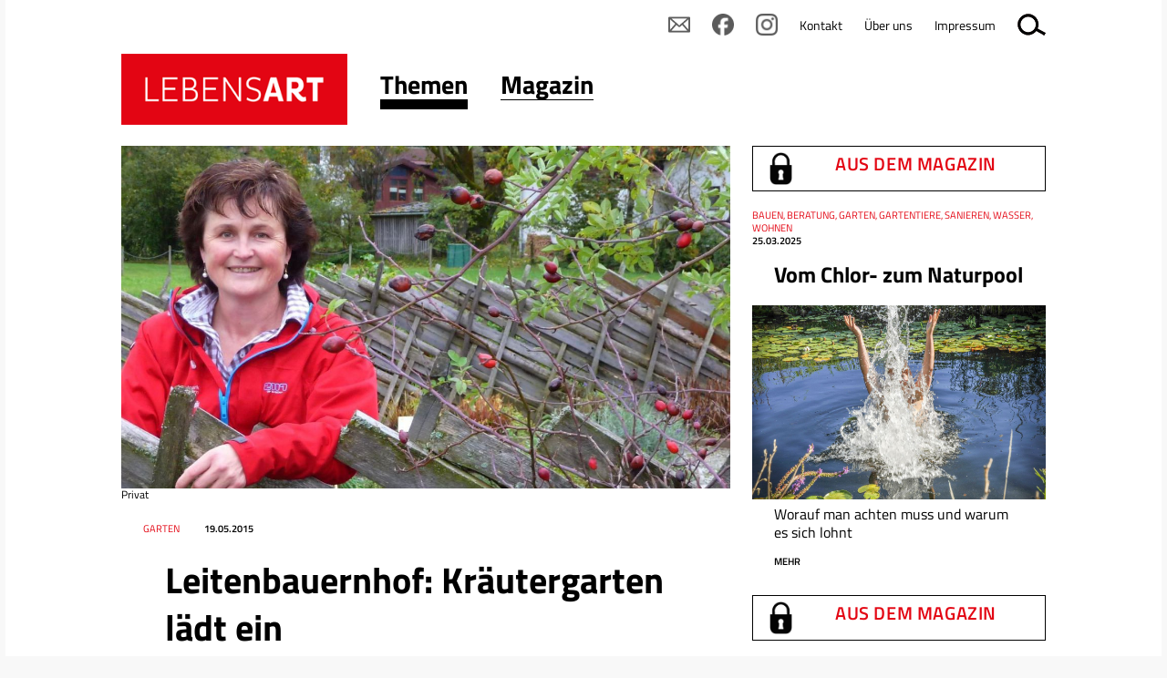

--- FILE ---
content_type: text/html; charset=UTF-8
request_url: https://www.lebensart.at/andrea-rieder-leitenbauernhof-kraeutergarten
body_size: 35949
content:
<!DOCTYPE html>
<html lang="de" prefix="og: http://ogp.me/ns#">
  <head>
		
    <meta name="viewport" content="width=device-width, initial-scale=1.0, minimum-scale=1.0"/>
    <meta name="robots" content="index, follow"/>    
    <meta http-equiv="Content-Language" content="de-at"/>
    <meta http-equiv="Content-Type" content="text/html; charset=utf-8"/>
    <meta http-equiv="Content-Style-Type" content="text/css"/>
    <meta http-equiv="expires" content="0"/>
    <meta http-equiv="x-ua-compatible" content="IE=edge"/>
    
   <title>Leitenbauernhof: Kräutergarten lädt ein - LEBENSART</title> 

<meta itemprop="name" content="Leitenbauernhof: Kräutergarten lädt ein">
<meta property="og:title" content="Leitenbauernhof: Kräutergarten lädt ein">

<meta name="description" content="Andrea Rieder lädt auf ihrem Leitenbauernhof in Hollersbach in den Kräutergarten: Ansehen, angreifen und Kosten ist erlaubt - und dringend empfohlen. ">
<meta property="og:description" content="Andrea Rieder lädt auf ihrem Leitenbauernhof in Hollersbach in den Kräutergarten: Ansehen, angreifen und Kosten ist erlaubt - und dringend empfohlen. ">
<meta itemprop="description" content="Andrea Rieder lädt auf ihrem Leitenbauernhof in Hollersbach in den Kräutergarten: Ansehen, angreifen und Kosten ist erlaubt - und dringend empfohlen. ">

<meta property="article:modified_time" content="2019-01-16 12:14:26">
<meta property="article:published_time" content="2019-01-16 12:14:26">
<meta property="og:type" content="website">
<meta property="og:url" content="https://www.lebensart.at/andrea-rieder-leitenbauernhof-kraeutergarten">


<meta itemprop="image" content="https://www.lebensart.at/images/klein/3844.jpg">
<meta property="og:image" content="https://www.lebensart.at/images/klein/3844.jpg">
<link rel="image_src" href="https://www.lebensart.at/images/klein/3844.jpg">
<meta name="twitter:card" content="summary_large_image">
<link rel="preload" href="/fonts/titillium-web-v15-latin-300.eot" as="font" type="font/eot" crossorigin="anonymous">
<link rel="preload" href="/fonts/titillium-web-v15-latin-300.woff2" as="font" type="font/woff2" crossorigin="anonymous">
<link rel="preload" href="/fonts/titillium-web-v15-latin-300.woff" as="font" type="font/woff" crossorigin="anonymous">
<link rel="preload" href="/fonts/titillium-web-v15-latin-300.ttf" as="font" type="font/ttf" crossorigin="anonymous">
<link rel="preload" href="/fonts/titillium-web-v15-latin-300.svg#TitilliumWeb" as="font" type="font/svg" crossorigin="anonymous">
<link rel="preload" href="/fonts/titillium-web-v15-latin-regular.eot" as="font" type="font/eot" crossorigin="anonymous">
<link rel="preload" href="/fonts/titillium-web-v15-latin-regular.woff2" as="font" type="font/woff2" crossorigin="anonymous">
<link rel="preload" href="/fonts/titillium-web-v15-latin-regular.woff" as="font" type="font/woff" crossorigin="anonymous">
<link rel="preload" href="/fonts/titillium-web-v15-latin-regular.ttf" as="font" type="font/ttf" crossorigin="anonymous">
<link rel="preload" href="/fonts/titillium-web-v15-latin-regular.svg#TitilliumWeb" as="font" type="font/svg" crossorigin="anonymous">
<link rel="preload" href="/fonts/titillium-web-v15-latin-600.eot" as="font" type="font/eot" crossorigin="anonymous">
<link rel="preload" href="/fonts/titillium-web-v15-latin-600.woff2" as="font" type="font/woff2" crossorigin="anonymous">
<link rel="preload" href="/fonts/titillium-web-v15-latin-600.woff" as="font" type="font/woff" crossorigin="anonymous">
<link rel="preload" href="/fonts/titillium-web-v15-latin-600.ttf" as="font" type="font/ttf" crossorigin="anonymous">
<link rel="preload" href="/fonts/titillium-web-v15-latin-600.svg#TitilliumWeb" as="font" type="font/svg" crossorigin="anonymous">
<link rel="preload" href="/fonts/titillium-web-v15-latin-700.eot" as="font" type="font/eot" crossorigin="anonymous">
<link rel="preload" href="/fonts/titillium-web-v15-latin-700.woff2" as="font" type="font/woff2" crossorigin="anonymous">
<link rel="preload" href="/fonts/titillium-web-v15-latin-700.woff" as="font" type="font/woff" crossorigin="anonymous">
<link rel="preload" href="/fonts/titillium-web-v15-latin-700.ttf" as="font" type="font/ttf" crossorigin="anonymous">
<link rel="preload" href="/fonts/titillium-web-v15-latin-700.svg#TitilliumWeb" as="font" type="font/svg" crossorigin="anonymous">
<link rel="preload" href="/fonts/titillium-web-v15-latin-900.eot" as="font" type="font/eot" crossorigin="anonymous">
<link rel="preload" href="/fonts/titillium-web-v15-latin-900.woff2" as="font" type="font/woff2" crossorigin="anonymous">
<link rel="preload" href="/fonts/titillium-web-v15-latin-900.woff" as="font" type="font/woff" crossorigin="anonymous">
<link rel="preload" href="/fonts/titillium-web-v15-latin-900.ttf" as="font" type="font/ttf" crossorigin="anonymous">
<link rel="preload" href="/fonts/titillium-web-v15-latin-900.svg#TitilliumWeb" as="font" type="font/svg" crossorigin="anonymous">

<link href="/css/fonts.css" rel="stylesheet"/>
<link rel="stylesheet" href="/css/main.css?v=12"/>
<link rel="stylesheet" href="/css/basic.css?v=12"/>
<link rel="stylesheet" href="/css/user/userstyles.css"/>
    
<link rel="apple-touch-icon" sizes="180x180" href="/apple-touch-icon.png">
<link rel="icon" type="image/png" sizes="32x32" href="/favicon-32x32.png">
<link rel="icon" type="image/png" sizes="16x16" href="/favicon-16x16.png">
<link rel="manifest" href="/manifest.json">
<link rel="mask-icon" href="/safari-pinned-tab.svg" color="#d41217">
<meta name="theme-color" content="#ffffff">
    <!--if !IE-->
      <style>.Figure {overflow: hidden;</style>
    <!-- <![endif]-->

<!-- Matomo -->
<script type="text/javascript">
  var _paq = window._paq || [];
  _paq.push(['disableCookies']);
  _paq.push(['trackPageView']);
  _paq.push(['enableLinkTracking']);
  (function() {
    var u="https://matomo.marmara.at/";
    _paq.push(['setTrackerUrl', u+'matomo.php']);
    _paq.push(['setSiteId', '7']);
    var d=document, g=d.createElement('script'), s=d.getElementsByTagName('script')[0];
    g.type='text/javascript'; g.async=true; g.defer=true; g.src=u+'matomo.js'; s.parentNode.insertBefore(g,s);
  })();
</script>
<!-- End Matomo Code -->  </head>
  <body id="top" itemscope="itemscope" itemtype="http://schema.org/WebPage" class="LayoutArticle"><a id="skip-to-content" href="#content">zum Inhalt springen</a>

    <div id="site">

      <div id="content">

        <header id="header" role="banner">
          <div id="Channels" class="Channels">
            <nav class="nav megamenu Channels-nav">
              <ul class="nav-menu">
                <li class="Channels-logo Channels-item nav-item"><a href="/"><img style="height:auto;" width="298" height="94" src="/images/logo-lebensart.png" alt="LEBENSART" title="Home"/></a></li>
                <li class="Channels-item nav-item"><a href="https://www.lebensart.at/themen"  class="active"><span class="Channel-name">Themen</span></a>
                  <div class="Channels-level-2 sub-nav">
                    <div class="sub-nav-group">

	<ul class="ebene1 ">
		<li><a class="nav-item" href="/umwelt">Umwelt &amp; Klima</a></li>
		<li><a class="nav-item active" href="/natur-garten">Natur &amp; Garten</a></li>
		<li><a class="nav-item" href="/wohnen">Wohnen & Energie</a></li>
		<li><a class="nav-item" href="/essen">Essen</a></li>
		<li><a class="nav-item" href="/family">Family</a></li>
		<li><a class="nav-item" href="/mode-lifestyle">Lifestyle</a></li>
		<li><a class="nav-item" href="/gesellschaft">Gesellschaft</a></li>
		<li><a class="nav-item" href="/miteinander-in-st-poelten">Miteinander in St. Pölten</a></li>
	</ul>
                    </div>

	<div class="sub-nav-group">
    <section itemscope="itemscope" itemtype="http://schema.org/Newspaper" class="Teaser TeaserIssue TeaserIssueL">
      <!--
      <h3 itemprop="name" class="h3 Teaser-name">
        <a href="/zum-beitrag">Lebensart</a>
      </h3>
      -->
      <div class="Teaser-meta">
        <meta itemprop="headline" content="Vom Reparieren als nachhaltige Praxis und Glücksquelle&nbsp;bis zu Perspektiven zwischen zu viel und zu wenig Licht.&nbsp;"/>
        <dl>
          <dt class="topic">Thema</dt>
          <dd itemprop="keywords" class="topic">LEBENSART 5/2025</dd>
          <dt class="date">Datum</dt>
          <dd itemprop="datePublished" content="2018-02-01" class="date">01.02.2018</dd>
          <dt class="publisher"></dt>
          <dd itemscope="itemscope" itemprop="publisher" itemtype="http://schema.org/Organization" itemid="http://www.wikidata.org/entity/Q17124226" class="publisher">
            <meta itemprop="name" content="Lebensart Verlags GmbH"/>
          </dd>
          <dt class="url"></dt>
          <dd itemprop="url" href="http://www.lebensart.at" content="http://www.lebensart.at" class="url"></dd>
        </dl>
      </div>
      <figure itemscope="itemscope" itemtype="http://schema.org/ImageObject" class="Figure Teaser-figure">
        <div class="Figure-media">
          <a href="/lebensart-2025-5"><img style="height:auto;" width="150" height="200" itemprop="image" title="" alt="Das Cover der LEBENSART zeigt links eine Nahaufnahme eines Auges, über das ein Lichtstreifen fällt und auf der anderen Seite eine Decke auf der bunte Quasten und eine Schere liegen. Der Titel der Ausgabe 5/2025 ist "Lichtblicke"." src="/bild.php?id=9696&amp;size=gr&amp;sq="/></a>
        </div>
        <figcaption itemprop="caption" class="Figure-caption">Ausgabe 02-2018</figcaption>
      </figure>
      <div itemprop="description" class="Teaser-description">
        <p>Vom Reparieren als nachhaltige Praxis und Glücksquelle&nbsp;bis zu Perspektiven zwischen zu viel und zu wenig Licht.&nbsp;</p>
      </div>
      <ul class="Teaser-more Buttons">
        <li class="Buttons-item TeaserIssue-ButtonRead"><a href="/lebensart-2025-5" class="button">Inhalt</a></li>
        <li itemprop="offers" itemscope="itemscope" itemtype="http://schema.org/Offer" class="Buttons-item TeaserIssue-ButtonBuy"><a href="https://www.lebensart-verlag.at/lebensart-einzelheft-bestellen?ausgabe=202505" target="_blank" itemprop="url" class="button">kaufen</a></li>
        <li class="Buttons-item TeaserIssue-ButtonAbo"><a href="https://www.lebensart-verlag.at/abo" target="_blank" class="button">Abo bestellen</a></li>
        <li class="Buttons-item TeaserIssue-ButtonNewsletter"><a href="https://www.lebensart-verlag.at/newsletter-bestellen" class="button">Newsletter bestellen</a></li>
      </ul>
    </section>
    <ul class="PartnerSitesLogos">
      <li><a href="https://www.lebensart-reisen.at" target="_blank"><img style="height:auto;" width="298" height="93" src="/images/logo-lebensart-reisen.png" alt="Logo Lebensar Reisen" title="LEBENSART REISEN"/></a></li>
      <li><a href="https://www.businessart.at" target="_blank"><img style="height:auto;" width="298" height="93" src="/images/logo-businessart.png" alt="BUSINESSART" title="BUSINESSART"/></a></li>
      <li><a href="https://www.lebensart-verlag.at" target="_blank"><img style="height:auto;" width="298" height="93" src="/images/logo-lebensart-verlag.png" alt="LEBENSART VERLAG" title="LEBENSART VERLAG"/></a></li>
    </ul>
  </div>
                  </div>
                </li>
                <li class="nav-item"><a href="https://www.lebensart.at/magazin" ><span class="Channel-name">Magazin</span></a>
                  <div class="Channels-level-2 sub-nav">
                    <div class="sub-nav-group">

	<ul class="ebene1 ">
		<li><a class="nav-item" href="/magazin-archiv">Alle Ausgaben</a></li>
		<li><a class="nav-item" href="https://www.lebensart-verlag.at/abo" target="_blank">Abo bestellen</a></li>
		<li><a class="nav-item" href="https://www.lebensart-verlag.at/newsletter-bestellen" target="_blank">Newsletter bestellen</a></li>
		<li><a class="nav-item" href="https://www.lebensart.at/newsletter-online/" target="_blank">Aktueller Newsletter</a></li>
	</ul>
                    </div>

	<div class="sub-nav-group">
    <section itemscope="itemscope" itemtype="http://schema.org/Newspaper" class="Teaser TeaserIssue TeaserIssueL">
      <!--
      <h3 itemprop="name" class="h3 Teaser-name">
        <a href="/zum-beitrag">Lebensart</a>
      </h3>
      -->
      <div class="Teaser-meta">
        <meta itemprop="headline" content="Vom Reparieren als nachhaltige Praxis und Glücksquelle&nbsp;bis zu Perspektiven zwischen zu viel und zu wenig Licht.&nbsp;"/>
        <dl>
          <dt class="topic">Thema</dt>
          <dd itemprop="keywords" class="topic">LEBENSART 5/2025</dd>
          <dt class="date">Datum</dt>
          <dd itemprop="datePublished" content="2018-02-01" class="date">01.02.2018</dd>
          <dt class="publisher"></dt>
          <dd itemscope="itemscope" itemprop="publisher" itemtype="http://schema.org/Organization" itemid="http://www.wikidata.org/entity/Q17124226" class="publisher">
            <meta itemprop="name" content="Lebensart Verlags GmbH"/>
          </dd>
          <dt class="url"></dt>
          <dd itemprop="url" href="http://www.lebensart.at" content="http://www.lebensart.at" class="url"></dd>
        </dl>
      </div>
      <figure itemscope="itemscope" itemtype="http://schema.org/ImageObject" class="Figure Teaser-figure">
        <div class="Figure-media">
          <a href="/lebensart-2025-5"><img style="height:auto;" width="150" height="200" itemprop="image" title="" alt="Das Cover der LEBENSART zeigt links eine Nahaufnahme eines Auges, über das ein Lichtstreifen fällt und auf der anderen Seite eine Decke auf der bunte Quasten und eine Schere liegen. Der Titel der Ausgabe 5/2025 ist "Lichtblicke"." src="/bild.php?id=9696&amp;size=gr&amp;sq="/></a>
        </div>
        <figcaption itemprop="caption" class="Figure-caption">Ausgabe 02-2018</figcaption>
      </figure>
      <div itemprop="description" class="Teaser-description">
        <p>Vom Reparieren als nachhaltige Praxis und Glücksquelle&nbsp;bis zu Perspektiven zwischen zu viel und zu wenig Licht.&nbsp;</p>
      </div>
      <ul class="Teaser-more Buttons">
        <li class="Buttons-item TeaserIssue-ButtonRead"><a href="/lebensart-2025-5" class="button">Inhalt</a></li>
        <li itemprop="offers" itemscope="itemscope" itemtype="http://schema.org/Offer" class="Buttons-item TeaserIssue-ButtonBuy"><a href="https://www.lebensart-verlag.at/lebensart-einzelheft-bestellen?ausgabe=202505" target="_blank" itemprop="url" class="button">kaufen</a></li>
        <li class="Buttons-item TeaserIssue-ButtonAbo"><a href="https://www.lebensart-verlag.at/abo" target="_blank" class="button">Abo bestellen</a></li>
        <li class="Buttons-item TeaserIssue-ButtonNewsletter"><a href="https://www.lebensart-verlag.at/newsletter-bestellen" class="button">Newsletter bestellen</a></li>
      </ul>
    </section>
    <ul class="PartnerSitesLogos">
      <li><a href="https://www.lebensart-reisen.at" target="_blank"><img style="height:auto;" width="298" height="93" src="/images/logo-lebensart-reisen.png" alt="Logo Lebensar Reisen" title="LEBENSART REISEN"/></a></li>
      <li><a href="https://www.businessart.at" target="_blank"><img style="height:auto;" width="298" height="93" src="/images/logo-businessart.png" alt="BUSINESSART" title="BUSINESSART"/></a></li>
      <li><a href="https://www.lebensart-verlag.at" target="_blank"><img style="height:auto;" width="298" height="93" src="/images/logo-lebensart-verlag.png" alt="LEBENSART VERLAG" title="LEBENSART VERLAG"/></a></li>
    </ul>
  </div>
                  </div>
                </li>
              </ul>
            </nav>
          </div>
        </header>
        <main id="main" role="main">
      <nav id="js_Indexlinks" class="Indexlinks nav">
        <ol class="js_Indexlinks-list Indexlinks-list">
                  </ol>
      </nav>        	
          <article itemscope="itemscope" itemtype="http://schema.org/Article" class="Article">

  <header class="header Article-header">
    <h1 itemprop="name" class="h1 Article-name">Leitenbauernhof: Kräutergarten lädt ein</h1>
    <div itemprop="description" class="intro Article-description">
      <p>Andrea Rieder lädt auf ihrem Leitenbauernhof in Hollersbach in den Kräutergarten: Ansehen, angreifen und Kosten ist erlaubt - und dringend empfohlen.</p>

    </div>
    <div class="Article-meta">
      <dl><dt>Datum</dt>
        <dd itemprop="datePublished" content="2015-05-19" class="date">19.05.2015</dd>
        <dt>Ressort</dt>
        <dd itemprop="keywords" class="topic">Garten</dd>
      </dl>
    </div>
	
  <figure itemscope="itemscope" itemtype="http://schema.org/ImageObject" class="Figure Article-figure ">
  <div class="Figure-media">
    <img src="/bild.php?id=3844&amp;size=gr&amp;sq=" alt="andrea_zaun2" title="" />
  </div>
  <figcaption itemprop="caption" class="Figure-caption"> Privat</figcaption>
	</figure>
	
  </header>
<section class="Article-body Article-body1">
	<p>Mir ist es sehr wichtig, dass es in unserem Kräutergarten möglich ist, jedes der über 500 Kräuter, die alle beschriftet sind, kennenzulernen, anzugreifen und zu riechen", sagt Andrea Rieder.</p>

<p></p>

<p>Bei ihren Fürhungen wird gibt sie besonders das Alltags-Wissen weiter. "Die TeilnehmerInnen gehen danach oft heim und wollen sofort etwas ausprobieren", sagt die Kräuterexpertin. Denn es sei so einfach, sich mit Kräutern etwas Gutes zu tun, gesund zu leben. "Wir leben in einem Land wo man rausgehen&nbsp; und Kräuter pflücken und verwenden kann. Das geht im Frühjahr mit Brennnessel und Co an und zieht sich über den ganzen Sommer".</p>

<p><strong>Damit es nicht verlorengeht</strong></p>

<p>"Unseren Großeltern war dieses Wissen noch so selbstverständlich. Es soll wieder Einzug halten in unser Leben", wünscht sich Andrea Rieder. „Das Wissen der Natur ist spannend, aufregend und immer wieder eine Herausforderung, dieses überlieferte Wissen ist es wert, erhalten und weitergegeben zu werden.“</p>

<p>Auf dem Bienenlehrpfad</p>

<p>Ein weiteres Projekt neben dem Kräutergarten ist der Bienenlehrpfad. Er liegt auf &nbsp;der Sonnseite von Hollersbach und ist ein Bilderbuch in der Natur. Hauptakteure sind verschiedene Lebensräume, Pflanzen, natürlich Bienen und ihre Verwandtschaft bis hin zu Ameisen und die grandiose Aussicht auf das Panorama der Hohen Tauern. Schautafeln und interaktive Elemente dazu vermitteln Wissenswertes und erklären Zusammenhänge in der Natur in einer der schönsten und abwechslungsreichsten Landschaften des Pinzgaus. Es wird versucht, die Wichtigkeit der Biene hervorzuheben und dieses Wissen wird auch bei Führungen weitergegeben.</p>

<p>Beide Projekte, der Bienenlehrpfad und der Kräutergarten sind jederzeit frei zugänglich und sind auch in Führungen erfahrbar.</p>

<p></p>

<p></p>

<p></p>

	</section>
	<section class="Article-body Article-body2">
	<figure class="bild bild2 Figure "><img src="/bild.php?id=4954&amp;size=gr&amp;sq=" alt="leitenbauernhofkraeutergarten" title="">
	</figure>
<p><strong>Informationen:</strong></p>

<p>Andrea Rieder</p>

<p>Hollersbacher Kräutergarten und Bienenlehrpfad<br />
5731 Hollersbach, Telefon: +43-664-2066477</p>

<p>Jedes Jahr gibt es eine Broschüre zu einem Kräuterthema.</p>

<p>Veranstaltungen und Bestellungen: <a href="http://www.hollersbacher.at" target="_blank"><em>www.hollersbacher.at</em></a></p>

<p></p>

	</section>
	
	<section class="Article-body Article-body-share">
	  <div class="Social-likes social-likes">
	    <div data-service="facebook" title="Share link on Facebook"></div>
	    <div data-service="twitter" title="Share link on Twitter"></div>
			<div data-service="linkedin" title="Share link on LinkedIn"></div>
	  </div>
	</section>
	


          </article>
          
          <aside class="Aside AsideMain">
<!-- begin item-type- id:16761 -->
<section itemscope="itemscope" itemtype="http://schema.org/Article" class="Teaser  ">
<div class="Teaser-feature">
    <h6 class="h6"><figure itemscope="itemscope" itemtype="http://schema.org/ImageObject" class="Figure Article-figure icon">
		  <div class="Figure-media">
		    <img src="/bild.php?id=8858&amp;size=kl&amp;sq=" alt="Ein stilisiertes Vorhängeschloss. Es ist geschlossen." title="" />
		  </div></figure><!-- inline-bild --> Aus dem Magazin</h6>
  </div>
  
  <h3 itemprop="name" class="h3 Teaser-name"><a href="/vom-chlor-zum-naturpool">Vom Chlor- zum Naturpool</a></h3>
  <div class="Teaser-meta">
    <dl><dt class="topic">Thema</dt>
	      <dd itemprop="keywords" class="topic">Bauen, Beratung, Garten, Gartentiere, Sanieren, Wasser, Wohnen</dd><dt class="date">Datum</dt>
	      <dd itemprop="datePublished" content="2025-03-25" class="date">25.03.2025</dd>    </dl>
  </div>
<figure itemscope="itemscope" itemtype="http://schema.org/ImageObject" class="Figure Teaser-figure ">
    <div class="Figure-media">
      <a href="/vom-chlor-zum-naturpool"><img style="height:auto;" width="1200" height="796" itemprop="image" loading="lazy" src="/bild.php?id=9366&amp;size=gr&amp;sq=" alt="Eine Person in einem Schwimmteich streckt die Arme in die Höhe und hat dabei Wasser in die Luft geworfen. Die Wassersäule verdeckt Oberkörper und Gesicht der Person." title=" Foto: Foto: Werner Gamerith" class="b "/></a>
    </div>
    <!-- <figcaption itemprop="caption" class="Figure-caption">Foto: Foto: Werner Gamerith</figcaption> -->
  </figure>
  
  <div itemprop="description" class="Teaser-description">
    <p>Worauf man achten muss und warum es sich lohnt</p>
  </div>  <div class="Teaser-more">
    <p><a href="/vom-chlor-zum-naturpool">mehr</a></p>
  	</div>
</section><!-- end item-type- id:16761 -->
<!-- xlayout Teaser-Titel-Bild ende --><!-- begin item-type- id:16760 -->
<section itemscope="itemscope" itemtype="http://schema.org/Article" class="Teaser  ">
<div class="Teaser-feature">
    <h6 class="h6"><figure itemscope="itemscope" itemtype="http://schema.org/ImageObject" class="Figure Article-figure icon">
		  <div class="Figure-media">
		    <img src="/bild.php?id=8858&amp;size=kl&amp;sq=" alt="Ein stilisiertes Vorhängeschloss. Es ist geschlossen." title="" />
		  </div></figure><!-- inline-bild --> Aus dem Magazin</h6>
  </div>
  
  <h3 itemprop="name" class="h3 Teaser-name"><a href="/natuerliche-intelligenz">Natürliche Intelligenz</a></h3>
  <div class="Teaser-meta">
    <dl><dt class="topic">Thema</dt>
	      <dd itemprop="keywords" class="topic">Garten, Gartenfrühling, Natur, Wohnen</dd><dt class="date">Datum</dt>
	      <dd itemprop="datePublished" content="2025-03-25" class="date">25.03.2025</dd>    </dl>
  </div>
<figure itemscope="itemscope" itemtype="http://schema.org/ImageObject" class="Figure Teaser-figure ">
    <div class="Figure-media">
      <a href="/natuerliche-intelligenz"><img style="height:auto;" width="1200" height="799" itemprop="image" loading="lazy" src="/bild.php?id=9350&amp;size=gr&amp;sq=" alt="Collage aus 4 Bildern: Reife Tomaten in einem Korb; Eine Biene in einer lila Blüte; Eine Frau mit Sonnenhut in einer Hängematte; Eine Blumenwiese." title=" Foto: Fotos: Diana Light; Mathias Neviere; Florian Siedl; Erda Estremera" class="b "/></a>
    </div>
    <!-- <figcaption itemprop="caption" class="Figure-caption">Foto: Fotos: Diana Light; Mathias Neviere; Florian Siedl; Erda Estremera</figcaption> -->
  </figure>
  
  <div itemprop="description" class="Teaser-description">
    <p>Was dein Garten mit dir macht:&nbsp;Gartenexpertin Andrea Heistinger erzählt, warum unsere grünen Oasen wichtig sind und wie es mit dem Gärtnern klappt.</p>
  </div>  <div class="Teaser-more">
    <p><a href="/natuerliche-intelligenz">mehr</a></p>
  	</div>
</section><!-- end item-type- id:16760 -->
<!-- xlayout Teaser-Titel-Bild ende --><!-- begin item-type- id:16704 -->
<section itemscope="itemscope" itemtype="http://schema.org/Article" class="Teaser  ">
<div class="Teaser-feature">
    <h6 class="h6">Aus dem Magazin</h6>
  </div>
  
  <h3 itemprop="name" class="h3 Teaser-name"><a href="/snow-food">Snow Food</a></h3>
  <div class="Teaser-meta">
    <dl><dt class="topic">Thema</dt>
	      <dd itemprop="keywords" class="topic">Essen, Garten, Gemüsegarten, Gesundheit</dd>    </dl>
  </div>
<figure itemscope="itemscope" itemtype="http://schema.org/ImageObject" class="Figure Teaser-figure ">
    <div class="Figure-media">
      <a href="/snow-food"><img style="height:auto;" width="1200" height="674" itemprop="image" loading="lazy" src="/bild.php?id=9246&amp;size=gr&amp;sq=" alt="Eine Collage aus 5 Fotos von Pak Choi, Kohl, Radieschen, grünem Smoothie und mit Reif überzogenem Laub." title=" Foto: Fotos: Liga/Adobe-KI; Eugene Golovesov/unsplash; Jan Sedivy/unsplash; Jo Lanta/unsplash; Anastasia Pixner/unsplash; Gestaltung: liga.co.at" class="b "/></a>
    </div>
    <!-- <figcaption itemprop="caption" class="Figure-caption">Foto: Fotos: Liga/Adobe-KI; Eugene Golovesov/unsplash; Jan Sedivy/unsplash; Jo Lanta/unsplash; Anastasia Pixner/unsplash; Gestaltung: liga.co.at</figcaption> -->
  </figure>
  
  <div itemprop="description" class="Teaser-description">
    <p>Im Winter ernten und genießen: ein Traum! Welche Frischgemüse sich für den Winteranbau eignen und wie der selbstgezogene Vitaminkick gelingt.</p>
  </div>  <div class="Teaser-more">
    <p><a href="/snow-food">mehr</a></p>
  	</div>
</section><!-- end item-type- id:16704 -->
<!-- xlayout Teaser-Titel-Bild ende --><!-- begin item-type- id:16618 -->
<section itemscope="itemscope" itemtype="http://schema.org/Article" class="Teaser  ">

  <h3 itemprop="name" class="h3 Teaser-name"><a href="https://www.lebensart.at/lebensart-2024-artenschutz-inhalt" target="_blank">LEBENSART Spezial: Vielfalt erhalten</a></h3>
  <div class="Teaser-meta">
    <dl>    </dl>
  </div>
<figure itemscope="itemscope" itemtype="http://schema.org/ImageObject" class="Figure Teaser-figure ">
    <div class="Figure-media">
      <a href="https://www.lebensart.at/lebensart-2024-artenschutz-inhalt" target="_blank"><img style="height:auto;" width="899" height="1200" itemprop="image" loading="lazy" src="/bild.php?id=8916&amp;size=gr&amp;sq=" alt="Auf dem Cover sind zwei Bilder zu sehen: Das Gesicht einer Wildkatze auf der einen Seite und ein Saumfleck-Perlmuttfalter auf der anderen. Darüber steht "Vielfalt erhalten"" title=" Foto: Coverfotos: NP Thayatal/Claudia Ebner, Engin Aktan/iStock, Covergestaltung: liga.co.at" class="b "/></a>
    </div>
    <!-- <figcaption itemprop="caption" class="Figure-caption">Foto: Coverfotos: NP Thayatal/Claudia Ebner, Engin Aktan/iStock, Covergestaltung: liga.co.at</figcaption> -->
  </figure>
  
  <div itemprop="description" class="Teaser-description">
    <p>Von Tier- und Pflanzenarten und Menschen, die sich für sie einsetzen.</p>


  </div><ul class="Teaser-more Buttons">
	<li class="Buttons-item"><a class="button" href="https://www.lebensart.at/lebensart-2024-artenschutz-inhalt" target="_blank">Inhalt</a></li><li class="Buttons-item"><a href="https://www.lebensart-verlag.at/lebensart-einzelheft-bestellen?ausgabe=2024-3a" class="button" target="_blank">Kaufen</a></li>
	</ul>
	
</section><!-- end item-type- id:16618 -->
<!-- xlayout Teaser-Titel-Bild ende --><!-- begin item-type- id:16606 -->
<section itemscope="itemscope" itemtype="http://schema.org/Article" class="Teaser  ">

  <h3 itemprop="name" class="h3 Teaser-name"><a href="/orchideen">Durch die Blume</a></h3>
  <div class="Teaser-meta">
    <dl><dt class="topic">Thema</dt>
	      <dd itemprop="keywords" class="topic">Garten, Natur</dd><dt class="date">Datum</dt>
	      <dd itemprop="datePublished" content="2024-06-20" class="date">20.06.2024</dd>    </dl>
  </div>
<figure itemscope="itemscope" itemtype="http://schema.org/ImageObject" class="Figure Teaser-figure ">
    <div class="Figure-media">
      <a href="/orchideen"><img style="height:auto;" width="1200" height="799" itemprop="image" loading="lazy" src="/bild.php?id=8974&amp;size=gr&amp;sq=" alt="Zwei heimische Orchideenplfanzen mit weißen, getupften, und dunkelvioletten Blüten auf einer Wiese." title=" Foto: Foto: Norbert Novak" class="b "/></a>
    </div>
    <!-- <figcaption itemprop="caption" class="Figure-caption">Foto: Foto: Norbert Novak</figcaption> -->
  </figure>
  
  <div itemprop="description" class="Teaser-description">
    <p>Jetzt gerade erleben wir weltweit ein großes Artensterben. Die gute Nachricht: Man kann etwas dagegen tun. Den Orchideen und dem Artenschutz auf der Spur.</p>
  </div>  <div class="Teaser-more">
    <p><a href="/orchideen">mehr</a></p>
  	</div>
</section><!-- end item-type- id:16606 -->
<!-- xlayout Teaser-Titel-Bild ende -->          	
          </aside>
          
        </main>
        <nav id="IndexlinkTop" class="Indexlinks nav">
          <ol class="Indexlinks-list">
            <li class="Indexlinks-list-item"><a href="#top">Nach oben</a></li>
          </ol>
        </nav>

      </div>
    </div>

    <footer id="footer">
      <section id="footer-container">
        <ul class="PartnerSitesLogos PartnerSitesLogosAll">
          <li><a href="/"><img style="height:auto;" width="298" height="93" src="/images/logo-lebensart.png" alt="Logo Lebensart" title="LEBENSART"/></a></li>
          <li><a href="https://www.lebensart-reisen.at" target="_blank"><img style="height:auto;" width="298" height="93" src="/images/logo-lebensart-reisen.png" alt="Logo Lebensart Reisen" title="LEBENSART REISEN"/></a></li>
          <li><a href="https://www.businessart.at" target="_blank"><img style="height:auto;" width="298" height="93" src="/images/logo-businessart.png" alt="BUSINESSART" title="BUSINESSART"/></a></li>
          <li><a href="https://www.lebensart-verlag.at" target="_blank"><img style="height:auto;" width="298" height="93" src="/images/logo-lebensart-verlag.png" alt="LEBENSART VERLAG" title="LEBENSART VERLAG"/></a></li>
        </ul>
        <div id="ChannelsFooter" class="Channels ChannelsFooter">
          <nav class="nav">
            <ul class="nav-menu">
              <li class="Channels-item nav-item"><a href="https://www.lebensart.at/themen"  class="active"><span class="Channel-name">Themen</span></a>
                <div class="Channels-level-2 sub-nav">
                  <div class="sub-nav-group">

	<ul class="ebene1 ">
		<li><a class="nav-item" href="/umwelt">Umwelt &amp; Klima</a></li>
		<li><a class="nav-item active" href="/natur-garten">Natur &amp; Garten</a></li>
		<li><a class="nav-item" href="/wohnen">Wohnen & Energie</a></li>
		<li><a class="nav-item" href="/essen">Essen</a></li>
		<li><a class="nav-item" href="/family">Family</a></li>
		<li><a class="nav-item" href="/mode-lifestyle">Lifestyle</a></li>
		<li><a class="nav-item" href="/gesellschaft">Gesellschaft</a></li>
		<li><a class="nav-item" href="/miteinander-in-st-poelten">Miteinander in St. Pölten</a></li>
	</ul>
                  </div>
                </div>
              </li>
              <li class="nav-item"><a href="https://www.lebensart.at/magazin" ><span class="Channel-name">Magazin</span></a>
                <div class="Channels-level-2 sub-nav">
                  <div class="sub-nav-group">

	<ul class="ebene1 ">
		<li><a class="nav-item" href="/magazin-archiv">Alle Ausgaben</a></li>
		<li><a class="nav-item" href="https://www.lebensart-verlag.at/abo" target="_blank">Abo bestellen</a></li>
		<li><a class="nav-item" href="https://www.lebensart-verlag.at/newsletter-bestellen" target="_blank">Newsletter bestellen</a></li>
		<li><a class="nav-item" href="https://www.lebensart.at/newsletter-online/" target="_blank">Aktueller Newsletter</a></li>
	</ul>
                  </div>
                </div>
              </li>
              <li class="nav-item nav-item-NoChannel">
                <div class="Channels-level-2 sub-nav">
                  <div class="sub-nav-group">
                    <ul>
                      <li><a href="https://www.businessart.at/kommunikation#gestalterinnen">Finde Nachhaltige Unternehmen</a></li>
                      <li><a href="https://www.lebensart-verlag.at/agb-und-datenschutz" target="_blank">AGB</a></li>
                      <li><a href="https://www.lebensart-verlag.at/mediadaten" target="_blank">Mediadaten</a></li>
                      <li><a href="https://www.lebensart-verlag.at/lea-impressum" target="_blank">Über uns Kontakt Impressum</a></li>
                    </ul>
                  </div>
                </div>
              </li>
              <li class="nav-item nav-item-NoChannel">
                <div class="Channels-level-2 sub-nav">
                  <div class="sub-nav-group">
                    <ul>
                      <li><a href="https://www.lebensart-verlag.at/newsletter-bestellen" target="_blank"class="button">Newsletter bestellen</a></li>
                      <li><a href="https://www.lebensart-verlag.at/abo" target="_blank" class="button">Abo bestellen</a></li>
                    </ul>
                  </div>
                </div>
              </li>
            </ul>
          </nav>
        </div>
      </section>
    </footer>  
		<nav id="shortcuts" class="navtop">
      <div class="navtop-container">
        <ul class="navtop-itemlist">
        	<li class="navtop-item navtop-item-f"><a href="https://www.lebensart-verlag.at/newsletter-bestellen" title="Newsletter bestellen" target="_blank"><img style="height:auto;" width="28" height="20" src="/images/icon-email.png" alt="Newsletter bestellen"/></a></li>
          <li class="navtop-item navtop-item-f"><a href="//www.facebook.com/LEBENSART.Magazin/" title="Besuche uns auf Facebook" target="_blank"><img style="height:auto;" width="20" height="20" src="/images/icon-facebook.png" alt="LEBENSART Magazin auf Facebook"/></a></li>
          <li class="navtop-item navtop-item-f"><a href="https://www.instagram.com/lebensart.magazin/" title="Folge uns auf Instagram" target="_blank"><img style="height:auto;" width="20" height="20" src="/images/icon-insta.png" alt="LEBENSART Magazin auf Instagram"/></a></li>
          <li class="navtop-item"><a href="https://www.lebensart-verlag.at/kontakt" target="_blank">Kontakt</a></li>
          <li class="navtop-item"><a href="https://www.lebensart-verlag.at/vision-werte" target="_blank">Über uns</a></li>
          <li class="navtop-item"><a href="https://www.lebensart-verlag.at/impressum" target="_blank">Impressum</a></li>
        </ul>
        <div class="navtop-search">
          <form id="suche" role="search" class="navtop-search-form" method="GET" action="/start.php">
          	<input type="hidden" name="list" value="yes">
          	<input type="hidden" name="sort" value="begindat_desc">
          	<input type="hidden" name="layout" value="suchliste">
            <label for="suchstr" data-jscomp-toggle-block="selector='#navtop-search-inputs'" class="navtop-search-label jscomp-toggle-block"><img style="height:auto;" width="31" height="24" src="/images/icon-search.png" alt="Suche" title="Suche" class="toggle"/></label>
            <div id="navtop-search-inputs">
              <input id="suchstr" type="text" name="suchstr" value="" placeholder="suchen..." class="navtop-search-input"/>
              <input type="submit" value="&gt;"  class="button navtop-search-submit"/>
            </div>
          </form>
        </div>
      </div>
    </nav>        <script src="/js/site.min.js?v=6"></script>
    <script language="javascript" type="text/javascript" src="/js/cms.js"></script>
  </body>
</html>

--- FILE ---
content_type: text/css
request_url: https://www.lebensart.at/css/main.css?v=12
body_size: 104792
content:
@charset "UTF-8";
/* default scheme */
/*
$gutter: 24px;

$grid:        149;
$grid-margin:  24;

$teaser-width: calc(33.3333% - 24px);
$teaser-s-width: calc(16.6665% - 24px);
$teaser-xl-width: calc(66.6666% - 24px);

$teaser-width:    33.3333%;
$teaser-s-width:  16.6665%;
$teaser-xl-width: 66.6666%;

$font-weight-regular: 400;
$font-weight-semibold: 600;
$font-weight-bold: 700;

$font: normal normal $font-weight-bold 28px/1.2 "Titillium Web", sans-serif;

$indexes-width: 127px;
$main-width: 1062px;
*/
/* http://meyerweb.com/eric/tools/css/reset/ 
   v2.0 | 20110126
   License: none (public domain)
*/
html, body, div, span, applet, object, iframe,
h1, h2, h3, h4, h5, h6, p, blockquote, pre,
a, abbr, acronym, address, big, cite, code,
del, dfn, em, img, ins, kbd, q, s, samp,
small, strike, strong, sub, sup, tt, var,
b, u, i, center,
dl, dt, dd, ol, ul, li,
fieldset, form, label, legend,
table, caption, tbody, tfoot, thead, tr, th, td,
article, aside, canvas, details, embed,
figure, figcaption, footer, header, hgroup,
menu, nav, output, ruby, section, summary,
time, mark, audio, video {
  margin: 0;
  padding: 0;
  border: 0;
  font-size: 100%;
  font: inherit;
  vertical-align: baseline; }

/* HTML5 display-role reset for older browsers */
article, aside, details, figcaption, figure,
footer, header, hgroup, menu, nav, section {
  display: block; }

body {
  line-height: 1; }

ol, ul {
  list-style: none; }

blockquote, q {
  quotes: none; }

blockquote:before, blockquote:after,
q:before, q:after {
  content: '';
  content: none; }

table {
  border-collapse: collapse;
  border-spacing: 0; }

.vh {
  position: absolute !important;
  height: 1px;
  width: 1px;
  overflow: hidden;
  clip: rect(1px 1px 1px 1px);
  /* IE6, IE7 */
  clip: rect(1px, 1px, 1px, 1px); }

.vv {
  position: relative !important;
  height: auto;
  width: auto;
  overflow: show;
  clip: auto; }

#skip-to-content,
#skip-to-search {
  padding: 1em;
  position: absolute;
  top: -40px;
  left: 1em;
  z-index: 9000;
  color: white; }

#skip-to-content:focus,
#skip-to-search:focus {
  position: absolute;
  top: 0;
  background: #222; }

html {
  background: #f8f8f8;
  box-sizing: border-box; }

body {
  font: normal normal 400 16px/1.3 "Titillium Web", sans-serif; }

h1, h2, h3,
p, ul, ol, dl,
form,
table {
  margin-top: 15px;
  margin-bottom: 18px; }

#site {
  background: #fff; }

h1, .h1 {
  font-weight: 700;
  font-size: 40px; }

h2, .h2 {
  font-weight: 700;
  font-size: 24px; }

h3, .h3 {
  font-weight: 700;
  font-size: 24px; }

.nav ol, .nav ul, .nav dl {
  list-style: none; }

#main ol {
  list-style: decimal outside none; }

#main ul {
  list-style: disc outside none; }

a {
  text-decoration: none; }

a:hover {
  text-decoration: underline; }

small {
  font: normal normal normal  12px/13px "Titillium Web", sans-serif; }

b,
strong {
  font-weight: 700; }

em,
i {
  font-style: italic; }

small {
  font-size: 80%; }

sub,
sup {
  font-size: 75%;
  line-height: 0;
  position: relative;
  vertical-align: baseline; }

sub {
  bottom: -0.25em; }

sup {
  top: -0.5em; }

.bg,
.background {
  background-color: #f8f8f8; }

.Article ol {
  list-style: decimal outside none;
  padding-left: 24px; }

.Article ul {
  list-style: circle outside none;
  padding-left: 24px; }

.Article li {
  margin-bottom: 4px; }

.Article dt {
  font-weight: 600; }

.Article dd {
  margin-bottom: 9px;
  padding-left: 24px; }

.Article-body {
  /*
  p > img.bildlinks:after,
  p > img.bildrechts:after {
    content: '';
    display: block;
    clear: both;
  }
  */ }
  .Article-body img {
    clear: both;
    border: 1px solid #777;
    max-width: 100%; }
  .Article-body p > img.bildlinks {
    float: left;
    max-width: 24%;
    margin: 0 18px 18px 0; }
  .Article-body p > img.bildrechts {
    float: right;
    max-width: 24%;
    margin: 0 0 18px 18px; }

/* LAYOUTS */
#site {
  max-width: 1268px;
  margin: 0 auto; }

#content {
  margin: 0 24px 0;
  padding-top: 24px;
  border-bottom: 24px solid #fff; }

#main {
  display: flex;
  flex-direction: column; }

@media only screen and (min-width: 1268px) {
  #content {
    margin: 59px 127px 0;
    padding-top: 0;
    border-bottom: 59px solid #fff; }
  .LayoutArticle #main {
    flex-direction: row; }
  .LayoutListSearch .AsideSearch {
    order: -1; } }

.List {
  margin-bottom: 36px; }

.LayoutList .Article > .List .Teaser {
  border-top: 2px solid #000;
  padding-top: 32px; }

.LayoutList .Article > .List:nth-of-type(1) .Teaser {
  border: 0;
  padding-top: 0; }

.LayoutList .Article > .List:nth-of-type(1) .Teaser:nth-of-type(n+4) {
  border-top: 2px solid #000;
  padding-top: 32px; }

.List > .Teaser-more.Buttons {
  flex: 1 0 100%; }

.List > .Teaser-more.Buttons .button {
  border-color: #000;
  font-size: 19px; }

.List > .Teaser-more.Buttons .button:after {
  display: inline-block;
  position: relative;
  top: -.1em;
  content: ">";
  margin-left: .1em; }

.LayoutList .List .List-hd.vh {
  position: absolute !important;
  height: 1px;
  width: 1px;
  overflow: hidden;
  clip: rect(1px 1px 1px 1px);
  /* IE6, IE7 */
  clip: rect(1px, 1px, 1px, 1px); }

.LayoutSearch #main .Search-list {
  display: block;
  list-style: none none outside;
  padding-left: 0; }
  .LayoutSearch #main .Search-list > .Search-list-item {
    margin-bottom: 0; }
  .LayoutSearch #main .Search-list > .Search-list-item:nth-of-type(1) {
    order: 1; }
  .LayoutSearch #main .Search-list > .Search-list-item:nth-of-type(2) {
    order: 2; }
  .LayoutSearch #main .Search-list > .Search-list-item:nth-of-type(3) {
    order: 4; }
  .LayoutSearch #main .Search-list > .Search-list-item:nth-of-type(4) {
    order: 5; }
  .LayoutSearch #main .Search-list > .Search-list-item:nth-of-type(5) {
    order: 6; }
  .LayoutSearch #main .Search-list > .Search-list-item:nth-of-type(6) {
    order: 7; }
  .LayoutSearch #main .Search-list > .Search-list-item:nth-of-type(7) {
    order: 9; }
  .LayoutSearch #main .Search-list > .Search-list-item:nth-of-type(8) {
    order: 10; }
  .LayoutSearch #main .Search-list > .Search-list-item:nth-of-type(9) {
    order: 11; }
  .LayoutSearch #main .Search-list > .Search-list-item:nth-of-type(10) {
    order: 12; }
  .LayoutSearch #main .Search-list > .Search-list-itemTeaserAdXL {
    order: 3;
    flex: 0 0 100%;
    margin-bottom: 24px;
    max-width: none; }
  .LayoutSearch #main .Search-list > .Search-list-itemTeaserAdL {
    order: 8; }

.Search-string {
  font: inherit;
  font-style: italic; }

.Search-string:before,
.Search-string:after {
  display: inline;
  content: "'"; }

@media only screen and (min-width: 1268px) {
  .LayoutSearch .Search {
    position: relative;
    padding-top: 384px; }
  .LayoutSearch .Search-list {
    display: block; }
  .LayoutSearch .Search-list > .Search-list-item {
    order: 0; }
  .LayoutSearch .Search-list > .Search-list-itemTeaserAdXL,
  .LayoutSearch .Search-list > .Search-list-itemTeaserAdL {
    order: 0;
    position: absolute;
    top: 0; }
  .LayoutSearch .Search-list > .Search-list-itemTeaserAdXL .Teaser {
    flex: 0 0 100%;
    max-width: none; }
  .LayoutSearch .Search-list > .Search-list-itemTeaserAdL {
    right: 0; } }

.LayoutArticle .Article-header > * {
  order: 5; }

.LayoutArticle .Article-header {
  display: flex;
  flex-direction: column; }
  .LayoutArticle .Article-header .Article-feature {
    position: absolute !important;
    height: 1px;
    width: 1px;
    overflow: hidden;
    clip: rect(1px 1px 1px 1px);
    /* IE6, IE7 */
    clip: rect(1px, 1px, 1px, 1px); }
  .LayoutArticle .Article-header .Article-figure {
    order: 1; }
  .LayoutArticle .Article-header .Article-meta {
    order: 2; }
  .LayoutArticle .Article-header .Article-name {
    order: 3; }
  .LayoutArticle .Article-header .Article-figure {
    margin-bottom: 24px; }
  .LayoutArticle .Article-header .Article-meta {
    display: flex;
    flex-wrap: wrap;
    font-weight: 600;
    font-size: 11px; }
  .LayoutArticle .Article-header .Article-meta dl {
    display: flex;
    flex-wrap: wrap;
    margin: 0; }
  .LayoutArticle .Article-header .Article-meta dt {
    position: absolute !important;
    height: 1px;
    width: 1px;
    overflow: hidden;
    clip: rect(1px 1px 1px 1px);
    /* IE6, IE7 */
    clip: rect(1px, 1px, 1px, 1px); }
  .LayoutArticle .Article-header .Article-meta dd {
    margin-right: .3em; }
  .LayoutArticle .Article-header .Article-meta dd.topic {
    text-transform: uppercase;
    color: #e30613;
    font-weight: 400;
    order: -1; }
  .LayoutArticle .Article-header .Article-name,
  .LayoutArticle .Article-header .Article-description {
    margin-left: 24px;
    margin-right: 24px; }
  .LayoutArticle .Article-header .Article-description {
    margin-bottom: 24px;
    font-size: 20px;
    line-height: 1.3; }
  .LayoutArticle .Article-header .Article-description p {
    margin: 0;
    padding: 0; }

@media only screen and (min-width: 1268px) {
  .LayoutArticle #main {
    flex-direction: row;
    justify-content: space-between; }
  .LayoutArticle .Article {
    flex: 0 1 668px; }
  .LayoutArticle .Aside {
    flex: 0 1 322px;
    overflow: hidden; }
  .LayoutArticle .Article-header .Article-name,
  .LayoutArticle .Article-header .Article-description {
    margin-left: 48px;
    margin-right: 48px; }
  .LayoutArticle .Article-body {
    padding-right: 12px;
    padding-left: 12px;
    padding-bottom: 24px; } }

.LayoutArticle.LayoutArticleForm .Article-header {
  position: relative;
  display: block;
  float: left;
  width: 100%; }
  .LayoutArticle.LayoutArticleForm .Article-header .Article-description p {
    width: 100%;
    margin-bottom: 18px; }
  .LayoutArticle.LayoutArticleForm .Article-header .Article-description p:nth-of-type(1) {
    max-width: 80%; }

.LayoutArticle.LayoutArticleForm .Article-name,
.LayoutArticle.LayoutArticleForm .Article-description > * {
  float: left;
  clear: both;
  display: inline-block;
  background: rgba(255, 255, 255, 0.3); }

.LayoutArticle.LayoutArticleForm .Article-header:after,
.LayoutArticle.LayoutArticleForm .Article-name:after,
.LayoutArticle.LayoutArticleForm .Article-description > *:after {
  content: "";
  display: table;
  clear: both; }

.LayoutArticle.LayoutArticleForm .Article-figure {
  position: absolute;
  right: 0;
  top: -30%;
  width: 25%;
  z-index: -1; }

@media only screen and (min-width: 760px) {
  .LayoutArticle.LayoutArticleForm #main {
    flex-direction: column;
    justify-content: flex-start; }
  .LayoutArticle.LayoutArticleForm .Article {
    flex: 1; }
  .LayoutArticle.LayoutArticleForm .Aside {
    flex: 1; }
  .LayoutArticle.LayoutArticleForm .Article-header .Article-name,
  .LayoutArticle.LayoutArticleForm .Article-header .Article-description {
    margin-left: 48px;
    margin-right: 48px; }
  .LayoutArticle.LayoutArticleForm .Article-body {
    padding-right: 12px;
    padding-left: 12px;
    padding-bottom: 24px; } }

/* CSS for JS */
.no_Index #js_Indexlinks.Indexlinks {
  display: none; }

.Indexlinks-list-item a {
  display: inline-block;
  border-top: 0;
  font-size: 11px;
  color: #000;
  text-decoration: none;
  text-transform: uppercase;
  transition: color 50ms; }

.Indexlinks-list-item a:hover {
  text-decoration: none; }

.js_Indexlinks-list-item.active a {
  border-top: 3px solid #e30613;
  font-weight: 700;
  color: #e30613; }

#IndexlinkTop a,
.IndexlinkTop a {
  border-bottom: 3px solid #000; }

#js_Indexlinks {
  list-style: none;
  margin: 0;
  hyphens: auto; }
  #js_Indexlinks .Indexlinks-list {
    display: flex;
    justify-content: space-between;
    list-style: none none outside;
    margin-top: 0; }
  #js_Indexlinks .Indexlinks-list-item {
    margin: 0 9px 0 0; }

.List .List-hd.js_has_IndexLinkTop {
  flex: 0 1 80%; }

#main .IndexlinkTop {
  flex: 0 0 20%;
  align-self: end; }
  #main .IndexlinkTop .Indexlinks-list {
    list-style: none none outside;
    padding: 0;
    margin: 0; }
    #main .IndexlinkTop .Indexlinks-list .Indexlinks-list-item {
      margin-bottom: 24px;
      text-align: right; }

/*
@media only screen and ( max-width: $bp-lg ) {
  #js_Indexlinks + .Article {
    margin-top: 56px;
  }

  .no_Index #js_Indexlinks + .Article {
    margin-top: 0;
  }

  #js_Indexlinks .Indexlinks-list {
    display: block;
    position: absolute;
    height: 17px;
    min-width: 20%;
    padding-bottom: 1px;
    overflow: hidden;
    background: $color-bg;


    &:before {
      display: inline-block;
      content: 'Auf dieser Seite...';
      margin: 0;
      padding: 0;
      text-transform: uppercase;
      font-size: 11px;
      font-weight: 700;
      color: $color-bling;


    }

    li {
      padding: 0 0 4px 4px;
      transition: all 100ms ease-in-out;
    }

    &:hover {
        height: auto;
        opacity: 1;
        overflow: auto;

      > li {
        position: relative;
        top: -24px;
        background: $color-bg;
        transition: all 100ms ease-in-out;
      }
    }

    &:before:hover {
      border-top: 0 !important;
    }
  }
}

*/
@media only screen and (min-width: 960px) {
  #js_Indexlinks .Indexlinks-list {
    justify-content: flex-start; }
    #js_Indexlinks .Indexlinks-list .Indexlinks-list-item {
      margin: 0 48px 0 0; } }

@media only screen and (min-width: 1268px) {
  .Indexlinks-list {
    border-left: 24px solid rgba(255, 255, 255, 0); }
  #js_Indexlinks.Indexlinks {
    display: block; }
    #js_Indexlinks.Indexlinks .Indexlinks-list {
      display: block; }
      #js_Indexlinks.Indexlinks .Indexlinks-list .Indexlinks-list-item {
        margin: 0 0 1rem; }
  #IndexlinkTop.Indexlinks {
    display: block; }
  #js_Indexlinks {
    position: fixed;
    width: 103px;
    top: 160px; }
  #IndexlinkTop {
    position: relative;
    left: -127px; } }

/*
Copyright © 2013 Adobe Systems Incorporated.
Licensed under the Apache License, Version 2.0 (the “License”);
you may not use this file except in compliance with the License.
You may obtain a copy of the License at
http://www.apache.org/licenses/LICENSE-2.0
Unless required by applicable law or agreed to in writing, software
distributed under the License is distributed on an “AS IS” BASIS,
WITHOUT WARRANTIES OR CONDITIONS OF ANY KIND, either express or implied.
See the License for the specific language governing permissions and
limitations under the License.
*/
.megamenu {
  position: relative; }

.accessible-megamenu {
  position: relative;
  display: block;
  box-sizing: border-box;
  list-style: none;
  margin: 0;
  padding: 0;
  height: 3.077em;
  color: #454545;
  background-color: #dfe2e2;
  border-color: #b3b3b3;
  border-color: rgba(0, 0, 0, 0.3);
  border-style: solid;
  border-width: 0 1px 1px;
  border-bottom-left-radius: 3px;
  border-bottom-right-radius: 3px; }

.accessible-megamenu h2,
.accessible-megamenu h3,
.accessible-megamenu h4 {
  font-size: 1em;
  display: inline;
  margin: 0;
  padding: 0;
  line-height: inherit;
  border-bottom: 0; }

.accessible-megamenu > .accessible-megamenu-top-nav-item {
  position: relative;
  display: block;
  box-sizing: border-box;
  list-style: none;
  margin: 0;
  padding: 0;
  height: 3.077em;
  float: left;
  color: #454545 !important;
  text-shadow: 0 1px 0 #fff;
  -moz-text-shadow: 0 1px 0 #fff;
  border-right: 1px solid #b3b3b3;
  border-right-color: rgba(0, 0, 0, 0.3); }

.accessible-megamenu :focus {
  outline: 2px solid rgba(34, 95, 215, 0.3);
  -moz-outline-radius: 3px; }

.accessible-megamenu > .accessible-megamenu-top-nav-item a[aria-expanded] {
  position: relative;
  display: block;
  line-height: 3em;
  height: 3em;
  padding-left: 0.769em;
  padding-right: 0.769em;
  color: #454545 !important;
  text-decoration: none;
  box-shadow: inset 1px 1px 0 #fff;
  z-index: inherit; }

.accessible-megamenu > .accessible-megamenu-top-nav-item a[aria-expanded]:hover,
.accessible-megamenu > .accessible-megamenu-top-nav-item a[aria-expanded]:focus {
  color: #333 !important;
  outline-offset: -1px; }

.accessible-megamenu > .accessible-megamenu-top-nav-item a[aria-expanded]:hover,
.accessible-megamenu > .accessible-megamenu-top-nav-item a[aria-expanded]:focus,
.accessible-megamenu > .accessible-megamenu-top-nav-item a[aria-expanded].open {
  margin-left: 0;
  background: #f5f8fa none;
  background: -webkit-gradient(linear, left top, left bottom, from(#f5f8fa), to(#e3e5e5));
  background: -moz-linear-gradient(top, #f5f8fa, #e3e5e5);
  background: -ms-linear-gradient(top, #f5f8fa, #e3e5e5);
  background: -o-linear-gradient(top, #f5f8fa, #e3e5e5);
  z-index: 1002; }

.accessible-megamenu > .accessible-megamenu-top-nav-item a[aria-expanded].open {
  background: #f5f8fa none;
  padding-bottom: 2px; }

.accessible-megamenu > .accessible-megamenu-top-nav-item:first-child a[aria-expanded] {
  border-bottom-left-radius: 3px; }

.accessible-megamenu > .accessible-megamenu-top-nav-item:first-child a[aria-expanded].open {
  border-bottom-left-radius: 0px;
  border-left: 1px solid #b3b3b3;
  border-left-color: rgba(0, 0, 0, 0.3);
  left: -1px;
  margin-right: -1px; }

.accessible-megamenu .accessible-megamenu-panel {
  position: absolute;
  display: block;
  left: -1px;
  color: #454545;
  margin: 0;
  padding: 0 0.769em 0.769em;
  line-height: normal;
  background-color: #f5f8fa;
  background-image: -webkit-gradient(linear, left top, left bottom, from(#f5f8fa), to(#e3e5e5));
  background-image: -moz-linear-gradient(top, #f5f8fa, #e3e5e5);
  background-image: -ms-linear-gradient(top, #f5f8fa, #e3e5e5);
  background-image: -o-linear-gradient(top, #f5f8fa, #e3e5e5);
  cursor: default;
  -webkit-box-shadow: 0 4px 6px -2px rgba(0, 0, 0, 0.5), inset 1px 1px 0 #fff;
  -moz-box-shadow: 0 4px 6px -2px -moz-rgba(0, 0, 0, 0.5), inset 1px 1px 0 #fff;
  box-shadow: 0 4px 6px -2px rgba(0, 0, 0, 0.5), inset 1px 1px 0 #fff;
  visibility: hidden;
  top: -9999em;
  max-height: 0px;
  overflow: hidden;
  opacity: 0;
  -webkit-transition: opacity 250ms ease 250ms, max-height 500ms ease, visibility 0s linear 500ms, top 0s linear 500ms;
  -moz-transition: opacity 250ms ease 250ms, max-height 500ms ease, visibility 0s linear 500ms, top 0s linear 500ms;
  -ms-transition: opacity 250ms ease 250ms, max-height 500ms ease, visibility 0s linear 500ms, top 0s linear 500ms;
  -o-transition: opacity 250ms ease 250ms, max-height 500ms ease, visibility 0s linear 500ms, top 0s linear 500ms;
  transition: opacity 250ms ease 250ms, max-height 500ms ease, visibility 0s linear 500ms, top 0s linear 500ms;
  border: 1px solid #b3b3b3;
  border-color: rgba(0, 0, 0, 0.3);
  border-top-right-radius: 3px;
  border-bottom-right-radius: 3px;
  border-bottom-left-radius: 3px; }

.accessible-megamenu .accessible-megamenu-panel.open {
  visibility: visible;
  top: 3em;
  max-height: 600px;
  opacity: 1;
  z-index: 1001;
  -webkit-transition: opacity 250ms ease, max-height 500ms ease, visibility 0s linear 0s, top 0s linear 0s;
  -moz-transition: opacity 250ms ease, max-height 500ms ease, visibility 0s linear 0s, top 0s linear 0s;
  -ms-transition: opacity 250ms ease, max-height 500ms ease, visibility 0s linear 0s, top 0s linear 0s;
  -o-transition: opacity 250ms ease, max-height 500ms ease, visibility 0s linear 0s, top 0s linear 0s;
  transition: opacity 250ms ease, max-height 500ms ease, visibility 0s linear 0s, top 0s linear 0s; }

.accessible-megamenu .accessible-megamenu-panel a {
  display: inline-block;
  font-size: .92em;
  line-height: 1.2em;
  text-decoration: none;
  color: #225FD7;
  font-weight: bold;
  text-decoration: none;
  margin-bottom: 0.5em; }

.accessible-megamenu .accessible-megamenu-panel.cols-4 {
  width: 878px; }

.accessible-megamenu .accessible-megamenu-panel.cols-4 > ol > li {
  width: 22%; }

.accessible-megamenu .accessible-megamenu-panel.cols-4b {
  width: 878px;
  left: -6.462em;
  border-top-left-radius: 3px; }

.accessible-megamenu .accessible-megamenu-panel.cols-4b > ol > li {
  width: 22%; }

.accessible-megamenu .accessible-megamenu-panel.cols-3 {
  width: 724px; }

.accessible-megamenu .accessible-megamenu-panel.cols-3 > ol > li {
  width: 30%; }

.accessible-megamenu .accessible-megamenu-panel.cols-1 {
  width: 615px; }

.accessible-megamenu .accessible-megamenu-panel.cols-1 > ol > li {
  width: auto; }

.accessible-megamenu .accessible-megamenu-panel ol {
  display: block;
  list-style: none;
  margin: 0;
  padding: 0; }

.accessible-megamenu .accessible-megamenu-panel ol > li {
  position: relative;
  list-style: none;
  margin: 0;
  padding: 0; }

.accessible-megamenu .accessible-megamenu-panel > ol > li {
  float: left;
  display: block;
  margin-right: 1em;
  margin-bottom: 1em;
  padding-left: 1em;
  border-left: 1px solid rgba(0, 0, 0, 0.3);
  box-shadow: inset 1px 0 0 #fff; }

.accessible-megamenu .accessible-megamenu-panel > ol > li:first-of-type {
  padding-left: 0;
  border-left: none;
  box-shadow: none; }

.accessible-megamenu .accessible-megamenu-panel > p {
  color: #454545;
  font-size: 1.2em;
  line-height: 1.1em; }

.accessible-megamenu .accessible-megamenu-panel > ol > li > h3 > a {
  font-weight: bold;
  color: #454545;
  font-size: 1.2em;
  margin-bottom: 6px;
  padding-top: .4em;
  padding-bottom: 0;
  line-height: 1.1em; }

.accessible-megamenu .accessible-megamenu-panel ol ol > li > a {
  width: auto;
  text-indent: -2.333em;
  padding-left: 2.333em; }

.accessible-megamenu .accessible-megamenu-panel a:hover,
.accessible-megamenu .accessible-megamenu-panel a:focus {
  color: #225FD7;
  text-decoration: underline; }

.accessible-megamenu .accessible-megamenu-panel > h2 > a {
  font-weight: bold;
  color: #454545;
  font-size: 1.5em;
  margin-bottom: 0;
  margin-top: .8em;
  padding-bottom: 0;
  line-height: 1.4em; }

.accessible-megamenu .accessible-megamenu-panel > h2 > a:hover,
.accessible-megamenu .accessible-megamenu-panel > h2 > a:focus,
.accessible-megamenu .accessible-megamenu-panel > ol > li > h3 > a:hover,
.accessible-megamenu .accessible-megamenu-panel > ol > li > h3 > a:focus {
  color: #333; }

.accessible-megamenu .accessible-megamenu-panel hr {
  border-width: 1px 0px;
  border-style: solid;
  border-top-color: rgba(0, 0, 0, 0.3);
  border-bottom-color: #fff; }

/* hides redundant header links in panel when megamenu is not initialized */
.accessible-megamenu:not(.js-accessible-megamenu) .accessible-megamenu-panel > h2 {
  display: none; }

.accessible-megamenu-toggle {
  display: none;
  background: none;
  border: 0;
  padding: 0;
  position: absolute;
  z-index: 1;
  top: 3px;
  right: 1em;
  width: 33px;
  height: 33px; }

.accessible-megamenu-toggle > span:not(.sr-only) {
  display: block;
  width: 33px;
  height: 4px;
  margin-bottom: 5px;
  position: relative;
  background: #000;
  border-radius: 3px;
  z-index: 1;
  transform-origin: 0 0;
  transition: transform 0.5s cubic-bezier(0.77, 0.2, 0.05, 1), background 0.5s cubic-bezier(0.77, 0.2, 0.05, 1), margin 0.5s cubic-bezier(0.77, 0.2, 0.05, 1), opacity 0.55s ease; }

.accessible-megamenu-toggle > span {
  margin-top: 5px; }

.accessible-megamenu-toggle > span:nth-last-child(1) {
  transform-origin: 0% 100%; }

/*
 * Transform all the slices of hamburger
 * into a crossmark.
 */
.accessible-megamenu-toggle[aria-expanded=true] > span {
  margin-top: 0;
  opacity: 1;
  transform: rotate(45deg) translate(4px, -3px);
  background: #000;
  border-radius: 0; }

/*
 * But, hide the middle one.
 */
.accessible-megamenu-toggle[aria-expanded=true] > span:nth-last-child(2) {
  opacity: 0;
  transform: rotate(0deg) scale(0.2, 0.2); }

/*
 * the last one should go the other direction.
 */
.accessible-megamenu-toggle[aria-expanded=true] > span:nth-last-child(1) {
  transform: rotate(-45deg) translate(0px, 7px); }

@media (max-width: 920px) {
  .accessible-megamenu > .accessible-megamenu-top-nav-item {
    position: static; }
  .accessible-megamenu .accessible-megamenu-panel.cols-4,
  .accessible-megamenu .accessible-megamenu-panel.cols-4b,
  .accessible-megamenu .accessible-megamenu-panel.cols-3,
  .accessible-megamenu .accessible-megamenu-panel.cols-1 {
    width: auto;
    left: 0;
    right: 0; }
  .accessible-megamenu .accessible-megamenu-panel.open {
    max-height: inherit; }
  .accessible-megamenu .accessible-megamenu-panel.cols-4 > ol > li,
  .accessible-megamenu .accessible-megamenu-panel.cols-4b > ol > li,
  .accessible-megamenu .accessible-megamenu-panel.cols-3 > ol > li {
    width: 44%; }
  .accessible-megamenu .accessible-megamenu-panel.cols-1 > ol > li {
    width: 100%; }
  .accessible-megamenu .accessible-megamenu-panel.cols-3 > ol > li {
    min-height: 256px; }
  .accessible-megamenu .accessible-megamenu-panel > ol > li {
    float: left;
    display: block;
    margin-right: 1em;
    margin-bottom: 1em; }
  .accessible-megamenu .accessible-megamenu-panel.cols-4 > ol > li:nth-of-type(3),
  .accessible-megamenu .accessible-megamenu-panel.cols-4b > ol > li:nth-of-type(3),
  .accessible-megamenu .accessible-megamenu-panel.cols-3 > ol > li:nth-of-type(3) {
    padding-left: 0;
    border-left: none;
    box-shadow: none; } }

@media (max-width: 434px) {
  .accessible-megamenu-toggle {
    display: block;
    z-index: 3; }
  .accessible-megamenu-toggle ~ .accessible-megamenu > .accessible-megamenu-top-nav-item {
    height: 0;
    overflow: hidden;
    visibility: collapse; }
  .accessible-megamenu-toggle[aria-expanded=true] ~ .accessible-megamenu > .accessible-megamenu-top-nav-item {
    height: auto;
    overflow: visible;
    visibility: visible; }
  .accessible-megamenu {
    height: auto;
    padding-top: 3.077em;
    z-index: 2; }
  .accessible-megamenu > .accessible-megamenu-top-nav-item {
    border-right: 0;
    float: none;
    width: 100%;
    height: auto; }
  .accessible-megamenu > .accessible-megamenu-top-nav-item a[aria-expanded] {
    box-shadow: none; }
  .accessible-megamenu .accessible-megamenu-panel,
  .accessible-megamenu .accessible-megamenu-panel.open {
    position: relative;
    top: 0;
    border: 0;
    box-shadow: none;
    padding-bottom: 0; }
  .accessible-megamenu .accessible-megamenu-panel.open {
    padding-bottom: 0.769em;
    max-height: 350px;
    overflow: auto; } }

@media (max-width: 414px) {
  .accessible-megamenu .accessible-megamenu-panel.cols-4 > ol > li,
  .accessible-megamenu .accessible-megamenu-panel.cols-4b > ol > li,
  .accessible-megamenu .accessible-megamenu-panel.cols-3 > ol > li,
  .accessible-megamenu .accessible-megamenu-panel.cols-1 > ol > li {
    width: 100%; }
  .accessible-megamenu .accessible-megamenu-panel.cols-4 > ol > li,
  .accessible-megamenu .accessible-megamenu-panel.cols-4b > ol > li,
  .accessible-megamenu .accessible-megamenu-panel.cols-3 > ol > li {
    padding-left: 0;
    border-left: none;
    box-shadow: none; } }

/*
TOGGLE BLOCK
*/
.jscomp-toggle-block {
  position: relative; }

.jscomp-toggle-block:hover {
  cursor: pointer; }

.jscomp-toggle-block span:after {
  position: absolute;
  display: block;
  content: "+";
  width: .7em;
  height: 1em;
  top: 0;
  left: -1em;
  font-size: 120%;
  line-height: 1;
  font-weight: 100;
  text-align: center; }

.jscomp-toggle-block-is-open span:after {
  content: "–"; }

.jscomp-toggle-block-content {
  -webkit-transition: all 0.6s ease-out;
  -moz-transition: all 0.6s ease-out;
  -ms-transition: all 0.6s ease-out;
  -o-transition: all 0.6s ease-out;
  transition: all 0.6s ease-out; }

.jscomp-toggle-block-visible-setup {
  opacity: 0;
  max-height: 0;
  overflow: hidden; }

.jscomp-toggle-block-visible {
  opacity: 1;
  max-height: 20000px;
  overflow: auto; }

.jscomp-toggle-block-hidden-setup {
  opacity: 1;
  max-height: 20000px;
  overflow: auto; }

.jscomp-toggle-block-hidden {
  opacity: 0;
  max-height: 0;
  overflow: hidden; }

/*
TOGGLE LIST
*/
ol.jscomp-toggle-list > li,
ul.jscomp-toggle-list > li {
  -webkit-transition: all 0.6s ease-out;
  -moz-transition: all 0.6s ease-out;
  -ms-transition: all 0.6s ease-out;
  -o-transition: all 0.6s ease-out;
  transition: all 0.6s ease-out; }

li.jscomp-toggle-list-visible-setup {
  opacity: 0;
  max-height: 0;
  overflow: hidden; }

li.jscomp-toggle-list-visible {
  opacity: 1;
  max-height: 50px; }

li.jscomp-toggle-list-hidden-setup {
  opacity: 1;
  max-height: 50px; }

li.jscomp-toggle-list-hidden {
  opacity: 0;
  max-height: 0;
  overflow: hidden; }

/*
FILTERED LIST
*/
.jscomp-filtered-list > li {
  -webkit-transition: all .3s ease-out;
  -moz-transition: all .3s ease-out;
  -ms-transition: all .3s ease-out;
  -o-transition: all .3s ease-out;
  transition: all .3s ease-out; }

.jscomp-filtered-list > li.jscomp-filtered-list-enter-active {
  -webkit-transition: all .8s ease-out;
  -moz-transition: all .8s ease-out;
  -ms-transition: all .8s ease-out;
  -o-transition: all .8s ease-out;
  transition: all .8s ease-out; }

li.jscomp-filtered-list-enter {
  max-height: 0;
  overflow: hidden; }

li.jscomp-filtered-list-enter-active {
  max-height: 50px; }

li.jscomp-filtered-list-leave {
  max-height: 50px; }

li.jscomp-filtered-list-leave-active {
  max-height: 0;
  overflow: hidden;
  border-bottom: 0 solid #fff;
  opacity: 0.8; }

/* Modules */
#Channels {
  margin-bottom: 24px; }
  #Channels > .js_navtopsearch {
    position: absolute;
    top: 24px;
    right: 24px;
    flex: 0 0 31px;
    z-index: 1234;
    x-text-align: right;
    padding-top: 16px;
    background: transparent; }
    #Channels > .js_navtopsearch #navtop-search-inputs {
      position: absolute;
      right: 0;
      display: flex;
      flex-direction: row;
      margin-top: 5px; }
      #Channels > .js_navtopsearch #navtop-search-inputs .navtop-search-submit {
        margin: 0;
        background: #fff;
        flex: 0 0 .5rem; }
      #Channels > .js_navtopsearch #navtop-search-inputs .navtop-search-input {
        background: #fff;
        border: 1px solid #e30613;
        border-right: 0; }

#Channels .accessible-megamenu {
  position: relative;
  display: flex;
  box-sizing: border-box;
  list-style: none;
  margin: 0;
  padding: 0;
  height: 77px;
  color: inherit;
  background-color: inherit;
  border: none; }

#Channels .accessible-megamenu > .accessible-megamenu-top-nav-item.Channels-logo {
  width: 248px;
  margin-right: 18px; }

#Channels .Channels-logo a,
#Channels .Channels-logo img {
  position: relative;
  display: block;
  max-width: 100%;
  z-index: 1003; }

#Channels .accessible-megamenu > .accessible-megamenu-top-nav-item {
  position: static;
  display: block;
  box-sizing: border-box;
  list-style: none;
  margin: 0;
  padding: 0;
  height: auto;
  width: auto;
  float: none;
  color: inherit;
  text-shadow: none;
  -moz-text-shadow: none;
  border: none; }

#Channels nav > .nav-menu > .nav-item > a,
#Channels .accessible-megamenu > .accessible-megamenu-top-nav-item a[aria-expanded] {
  height: auto;
  position: relative;
  display: block;
  font-weight: 700;
  font-size: 28px;
  line-height: 2.75;
  padding: 0;
  color: inherit;
  text-decoration: none;
  box-shadow: none;
  z-index: 1003; }

#Channels .Channel-name {
  color: #000; }

#Channels nav > .nav-menu > .nav-item > a > .Channel-name,
#Channels .accessible-megamenu > .accessible-megamenu-top-nav-item a[aria-expanded] .Channel-name {
  position: relative;
  top: -5px;
  display: inline-block;
  line-height: 1.2;
  margin: 0 18px 10px;
  border-bottom: 1px solid #000;
  transition: border-bottom 200ms ease; }

#Channels nav > .nav-menu > .nav-item > a:focus > .Channel-name,
#Channels nav > .nav-menu > .nav-item > a:hover > .Channel-name,
#Channels .accessible-megamenu > .accessible-megamenu-top-nav-item a[aria-expanded].open,
#Channels .accessible-megamenu > .accessible-megamenu-top-nav-item a[aria-expanded]:focus,
#Channels .accessible-megamenu > .accessible-megamenu-top-nav-item a[aria-expanded]:hover {
  background: transparent; }

#Channels nav > .nav-menu > .nav-item > a:hover > .Channel-name,
#Channels .accessible-megamenu > .accessible-megamenu-top-nav-item a[aria-expanded]:hover .Channel-name {
  color: #4d4d4d;
  border-bottom: 11px solid #666666; }

#Channels .accessible-megamenu > .accessible-megamenu-top-nav-item a.focus.open .Channel-name {
  margin-bottom: 0px;
  border-bottom: 11px solid #646464;
  color: #646464; }

#Channels .accessible-megamenu > .accessible-megamenu-top-nav-item a.active .Channel-name {
  margin-bottom: 0px;
  border-bottom: 11px solid #000;
  color: #000; }

#Channels .accessible-megamenu .accessible-megamenu-panel.open {
  top: 0; }

#Channels .accessible-megamenu :focus {
  outline: 0;
  -moz-outline-radius: 0; }

#Channels .accessible-megamenu .accessible-megamenu-panel {
  display: flex;
  justify-content: space-between;
  left: 0;
  color: inherit;
  margin: 0;
  padding: 24px 0 0 24px;
  line-height: 1;
  background-color: #f0f0f0;
  min-height: 422px;
  max-height: 200vh;
  width: calc( 100% - 24px);
  border: none;
  border-radius: 0;
  box-shadow: none; }

#Channels .accessible-megamenu .accessible-megamenu-panel > .sub-nav-group {
  flex: 0 1 50%;
  margin-left: 24px;
  padding-top: 77px;
  overflow: hidden; }

#Channels .accessible-megamenu .accessible-megamenu-panel > .sub-nav-group:first-child {
  margin-left: 0;
  flex: 0 1 45%; }

#Channels .accessible-megamenu .accessible-megamenu-panel > .sub-nav-group > ul {
  margin: 0; }

#Channels .accessible-megamenu .accessible-megamenu-panel li.Channels-item {
  padding-bottom: 12px; }

#Channels .accessible-megamenu .accessible-megamenu-panel .sub-nav-group > ul a {
  margin-top: 3px;
  display: inline-block;
  font: normal normal 700 19px/1.5 "Titillium Web", sans-serif;
  color: inherit;
  text-decoration: none;
  text-transform: uppercase; }

#Channels .accessible-megamenu .accessible-megamenu-panel .sub-nav-group > ul a.active,
#Channels .accessible-megamenu .accessible-megamenu-panel .sub-nav-group > ul a.active:hover,
#Channels .accessible-megamenu .accessible-megamenu-panel .sub-nav-group > ul a.active:focus {
  margin-top: 0;
  border-top: 3px solid #e30613;
  color: #e30613;
  cursor: default; }

#Channels .accessible-megamenu .accessible-megamenu-panel .sub-nav-group > ul a:hover,
#Channels .accessible-megamenu .accessible-megamenu-panel .sub-nav-group > ul a:focus {
  margin-top: 0;
  border-top: 3px solid #646464;
  color: #646464; }

@media (max-width: 810px) {
  #Channels {
    left: -24px;
    width: calc( 100%); }
    #Channels .accessible-megamenu {
      flex-wrap: wrap; }
    #Channels nav > .nav-menu > .nav-item > a,
    #Channels .accessible-megamenu > .accessible-megamenu-top-nav-item a[aria-expanded] {
      font-size: 14px;
      white-space: nowrap; }
    #Channels .accessible-megamenu > .accessible-megamenu-top-nav-item a.active .Channel-name {
      margin-bottom: 0;
      border-bottom: 8px solid #000; }
    #Channels nav > .nav-menu > .nav-item > a > .Channel-name,
    #Channels .accessible-megamenu > .accessible-megamenu-top-nav-item a[aria-expanded] .Channel-name {
      top: 0;
      margin-right: 8px;
      margin-left: 8px; }
    #Channels nav > .nav-menu > .nav-item > a:hover > .Channel-name,
    #Channels .accessible-megamenu > .accessible-megamenu-top-nav-item a[aria-expanded]:hover .Channel-name {
      color: #4d4d4d;
      border-bottom: 1px solid #000; }
    #Channels .accessible-megamenu > .accessible-megamenu-top-nav-item a.focus.open .Channel-name {
      border-bottom: 8px solid #646464; }
    #Channels .accessible-megamenu > .accessible-megamenu-top-nav-item a.active .Channel-name {
      border-bottom: 8px solid #000; }
    #Channels .accessible-megamenu > .accessible-megamenu-top-nav-item.Channels-logo {
      position: relative;
      left: -24px;
      width: auto;
      flex: 0 0 100%;
      margin-right: 0; }
      #Channels .accessible-megamenu > .accessible-megamenu-top-nav-item.Channels-logo a {
        width: 150px; }
    #Channels .js_navtopsearch {
      padding-top: 0; }
    #Channels #suche {
      margin-top: 9px; }
    #Channels .accessible-megamenu .accessible-megamenu-panel, #Channels .accessible-megamenu .accessible-megamenu-panel.open {
      position: absolute; }
    #Channels .accessible-megamenu .accessible-megamenu-panel > .sub-nav-group:nth-of-type(2) {
      padding-top: 24px;
      padding-top: 48px; } }

@media (max-width: 810px) {
  #Channels .accessible-megamenu {
    SSS-justify-content: space-between; }
  #Channels nav > .nav-menu > .nav-item > a,
  #Channels .accessible-megamenu > .accessible-megamenu-top-nav-item a[aria-expanded] {
    font-size: 14px;
    white-space: nowrap; }
  #Channels .accessible-megamenu > .accessible-megamenu-top-nav-item a.active .Channel-name {
    margin-bottom: 0;
    border-bottom: 6px solid #000; }
  #Channels nav > .nav-menu > .nav-item > a > .Channel-name,
  #Channels .accessible-megamenu > .accessible-megamenu-top-nav-item a[aria-expanded] .Channel-name {
    top: 0;
    margin-right: 6px;
    margin-left: 8px;
    margin-right: 24px;
    margin-left: 0; }
  #Channels nav > .nav-menu > .nav-item > a:hover > .Channel-name,
  #Channels .accessible-megamenu > .accessible-megamenu-top-nav-item a[aria-expanded]:hover .Channel-name {
    color: #4d4d4d;
    border-bottom: 1px solid #000; }
  #Channels .accessible-megamenu > .accessible-megamenu-top-nav-item a.focus.open .Channel-name {
    border-bottom: 6px solid #646464; }
  #Channels .accessible-megamenu > .accessible-megamenu-top-nav-item a.active .Channel-name {
    border-bottom: 6px solid #000; }
  #Channels .accessible-megamenu > .accessible-megamenu-top-nav-item.Channels-logo img {
    position: relative;
    SSS-left: -24px; }
  #Channels .accessible-megamenu > .accessible-megamenu-top-nav-item {
    width: auto; }
  #Channels .accessible-megamenu .accessible-megamenu-panel {
    display: block; } }

@media (max-width: 1268px) {
  #Channels .accessible-megamenu .accessible-megamenu-panel {
    padding: 24px 12px; } }

.PartnerSitesLogos {
  clear: both;
  display: flex;
  justify-content: flex-start;
  margin: 0;
  flex-wrap: wrap; }

.PartnerSitesLogos > * {
  margin-right: 24px;
  flex: 0 0 149px; }

.PartnerSitesLogos.PartnerSitesLogosAll > * {
  margin-bottom: 12px; }

.PartnerSitesLogos > *:last-child {
  margin-right: 0; }

.PartnerSitesLogos a,
.PartnerSitesLogos img {
  display: block;
  max-width: 100%;
  margin: 0; }

#footer {
  background: #e6e6e6;
  padding: 24px; }

#footer-container {
  max-width: 1014px;
  margin: 0 auto; }

@media only screen and (min-width: 1268px) {
  padding: 24px 0; }

#ChannelsFooter {
  margin-top: 24px; }
  #ChannelsFooter .nav-menu {
    display: flex;
    justify-content: flex-start;
    flex-wrap: wrap; }
  #ChannelsFooter ol,
  #ChannelsFooter ul {
    margin: 0; }
  #ChannelsFooter .nav-menu > .nav-item {
    flex: 0 0 149px;
    margin-right: 24px; }
  #ChannelsFooter .nav-item {
    margin-bottom: 24px; }
  #ChannelsFooter .nav-item.nav-item-NoChannel {
    margin-top: 68px; }
  #ChannelsFooter a {
    display: inline-block;
    margin-bottom: 34px;
    font-weight: 700;
    font-size: 16px;
    line-height: 1.2;
    color: #000; }
  #ChannelsFooter a:hover {
    text-decoration: none;
    color: #646464;
    border-color: #646464; }
  #ChannelsFooter a .Channel-name {
    margin-bottom: 7px;
    border-bottom: 1px solid #000;
    white-space: nowrap; }
  #ChannelsFooter a.active .Channel-name {
    margin-bottom: 0px;
    border-bottom: 8px solid #000; }
  #ChannelsFooter .Channels-level-2 a {
    margin-bottom: 12px;
    font-weight: 700;
    line-height: 2;
    font-size: 12px; }
  #ChannelsFooter .Channels-level-2 a.active {
    margin-bottom: 0; }
  #ChannelsFooter .Channels-level-2 li {
    margin-bottom: 0px; }
  #ChannelsFooter .Channels-level-3 {
    margin-bottom: 12px; }
  #ChannelsFooter .Channels-level-3 a {
    margin-bottom: 0px;
    font-weight: 400; }
  #ChannelsFooter .button {
    width: calc( 100% - 2px);
    padding-left: 0;
    padding-right: 0;
    font-weight: 400;
    color: #e30613; }
  @media only screen and (min-width: 760px) {
    #ChannelsFooter {
      /*
    a {
      font-size: 24px;
    }

    a .Channel-name {
      margin-bottom: 10px;
    }

    a.active .Channel-name {
      border-bottom: 11px solid #000;
    }
    */ } }
  @media only screen and (min-width: 1268px) {
    #ChannelsFooter .nav-menu > .nav-item {
      flex: 0 1 149px; } }

.navtop {
  padding: 24px; }
  .navtop .navtop-container {
    position: relative;
    max-width: 1014px;
    margin: 0 auto;
    display: flex;
    justify-content: flex-end; }
  .navtop .navtop-itemlist {
    display: flex;
    flex-direction: row;
    line-height: 24px;
    z-index: +1; }
    .navtop .navtop-itemlist .navtop-item {
      margin: 0 0 0 24px; }
    .navtop .navtop-itemlist .navtop-item.navtop-item-f {
      height: 24px;
      width: 24px;
      overflow: hidden; }
    .navtop .navtop-itemlist .navtop-item.navtop-item-f img {
      display: block;
      height: 100%;
      width: 100%; }
    .navtop .navtop-itemlist .navtop-item a {
      font-size: 14px;
      color: inherit; }
  .navtop .navtop-search {
    position: absolute;
    right: 0;
    text-align: right; }
  .navtop #navtop-search-inputs {
    display: flex;
    flex-direction: row;
    margin-top: 5px; }
  .navtop .navtop-search .navtop-search-submit {
    margin: 0;
    background: #fff; }
  .navtop .navtop-search .navtop-search-input {
    background: #fff;
    border: 1px solid #e30613;
    border-right: 0; }
  @media only screen and (min-width: 1268px) {
    .navtop {
      position: absolute;
      top: 0;
      left: 50%;
      margin-left: -634px;
      height: 59px;
      background: #fff;
      padding: 0;
      width: 1268px; }
      .navtop .navtop-container {
        width: 1014px;
        margin: 0 auto; }
      .navtop .navtop-itemlist {
        margin-right: 55px; } }

.Figure {
  display: block;
  font: normal normal normal  12px/13px "Titillium Web", sans-serif; }

.Figure a,
.Figure img {
  display: block;
  width: 100%;
  border: none;
  background: #f0f0f0; }

.Buttons {
  display: flex;
  flex-wrap: wrap;
  list-style: none;
  color: #e30613; }

.Button,
.Button a,
.Buttons a,
.button {
  display: inline-block;
  border: 1px solid #e30613;
  margin-right: 12px;
  padding: 0 12px;
  color: #e30613;
  font-size: 13px;
  line-height: 1.5;
  text-transform: uppercase;
  text-decoration: none;
  text-align: center; }

.article-intro {
  font: normal normal normal 20px/1.3 "Titillium Web", sans-serif;
  max-width: 668px;
  margin-left: 48pxpx; }

.article-meta {
  font: normal normal normal 11px/1.3 "Titillium Web", sans-serif;
  text-transform: uppercase;
  text-decoration: none;
  color: #000; }

.article-meta .date {
  color: #e30613;
  font-weight: bold; }

.article-meta dt {
  position: absolute !important;
  height: 1px;
  width: 1px;
  overflow: hidden;
  clip: rect(1px 1px 1px 1px);
  /* IE6, IE7 */
  clip: rect(1px, 1px, 1px, 1px); }

.article-meta dd {
  display: inline-block;
  margin-right: .3rem; }

.LayoutArticle.LayoutArticleForm .Article {
  display: flex;
  flex-direction: column; }

.select2-container {
  width: calc( 100% + 14px) !important; }

.Form .Form-fieldset {
  display: flex;
  flex-wrap: wrap;
  justify-content: space-between;
  margin: 0;
  padding: 24px 0; }

.Form .has_Form-divider:after {
  content: '';
  display: block;
  width: 7%;
  height: 6px;
  margin: 24px calc( 100% - 7% - 24px) 24px 24px;
  border: 0;
  background: #000; }

.Form legend, .Form .legend {
  color: #e30613;
  text-transform: uppercase; }

.Form legend small, .Form .legend small {
  color: #000;
  text-transform: none; }

.Form .Form-field {
  position: relative;
  font: normal normal normal  10px/11px "Titillium Web", sans-serif; }

.Form .input {
  display: block;
  width: 100%;
  width: calc( 100% - 10px);
  border: 1px solid #000;
  padding: 10px 4px;
  background: #fff; }

.Form .Form-field .label {
  display: none; }

.Form .Form-fieldCheckbox {
  position: relative;
  overflow: hidden;
  height: 36px; }
  .Form .Form-fieldCheckbox .label {
    display: block;
    position: absolute;
    top: 0;
    right: 0;
    bottom: 0;
    left: 0;
    border: 1px solid #000; }
    .Form .Form-fieldCheckbox .label:hover {
      cursor: pointer; }
  .Form .Form-fieldCheckbox .label .input {
    position: absolute !important;
    height: 1px;
    width: 1px;
    overflow: hidden;
    clip: rect(1px 1px 1px 1px);
    /* IE6, IE7 */
    clip: rect(1px, 1px, 1px, 1px); }
  .Form .Form-fieldCheckbox .label span {
    position: absolute;
    display: block;
    top: 0;
    right: 0;
    bottom: 0;
    left: 0;
    padding: 0 4px;
    line-height: 36px;
    background-color: #fff;
    color: #000; }
  .Form .Form-fieldCheckbox .input:checked + span {
    background-color: #e30613;
    color: #fff; }

.Form .Form-fieldset.Form-fieldset-gifts {
  vertical-align: stretch; }
  .Form .Form-fieldset.Form-fieldset-gifts .Form-fieldCheckbox {
    position: relative;
    overflow: visible;
    height: auto;
    font: inherit;
    display: flex; }
    .Form .Form-fieldset.Form-fieldset-gifts .Form-fieldCheckbox .label {
      display: flex;
      vertical-align: stretch;
      flex-direction: column;
      position: relative;
      border: 0; }
      .Form .Form-fieldset.Form-fieldset-gifts .Form-fieldCheckbox .label span {
        position: relative;
        display: block;
        top: auto;
        right: auto;
        bottom: auto;
        left: auto;
        height: 36px;
        border: 1px solid #000;
        text-align: center;
        font: normal normal normal  12px/13px "Titillium Web", sans-serif;
        line-height: 36px; }
    .Form .Form-fieldset.Form-fieldset-gifts .Form-fieldCheckbox .input:checked + span + .Teaser {
      background: #feeaeb; }

.Form .Button, .Form .Button a, .Form .Buttons a, .Form .button {
  font-size: inherit;
  line-height: inherit;
  text-transform: none; }
  .Form .Button:hover, .Form .Button a:hover, .Form .Buttons a:hover, .Form .button:hover {
    cursor: pointer; }

.Form .Button {
  height: 36px;
  line-height: 36px;
  padding-top: 0;
  padding-bottom: 0;
  border: 0;
  color: #fff;
  background: #e30613; }

.Form .ButtonReset,
.Form .ButtonQuiet {
  color: #e30613;
  background: #fff;
  border: 2px solid #e30613;
  line-height: 32px;
  padding-right: 18px;
  padding-left: 18px; }

.Form .col-small .Button {
  width: auto; }

.LayoutArticle.LayoutArticleForm .Form .Columns .col, .LayoutArticle.LayoutArticleForm .Form .Columns .col-1, .LayoutArticle.LayoutArticleForm .Form .Columns .col-2, .LayoutArticle.LayoutArticleForm .Form .Columns .col-3, .LayoutArticle.LayoutArticleForm .Form .Columns .col-6 {
  flex-basis: calc( 6 * 16.6666% - 18px); }

.LayoutArticle.LayoutArticleForm .Form .col-3 {
  padding-right: 0; }

.LayoutArticle.LayoutArticleForm .Form .col-small .Button,
.LayoutArticle.LayoutArticleForm .Form .ButtonMain {
  width: 100%; }

@media only screen and (min-width: 960px) {
  .LayoutArticle.LayoutArticleForm .Form .Columns .col-1 {
    flex-basis: calc( 1 * 16.6666% - 18px); }
  .LayoutArticle.LayoutArticleForm .Form .Columns .col-2 {
    flex-basis: calc( 2 * 16.6666% - 18px); }
  .LayoutArticle.LayoutArticleForm .Form .Columns .col-3 {
    flex-basis: calc( 3 * 16.6666% - 18px); }
  .LayoutArticle.LayoutArticleForm .Form .Columns .col-6 {
    flex-basis: calc( 6 * 16.6666% - 18px); }
  .LayoutArticle.LayoutArticleForm .Form .col-small .Button,
  .LayoutArticle.LayoutArticleForm .Form .ButtonMain {
    width: auto; } }

.Form .Form-fieldCheckbox.regular-checkbox {
  overflow: visible;
  height: auto;
  min-height: 36px; }
  .Form .Form-fieldCheckbox.regular-checkbox .label {
    border: 0;
    position: relative !important;
    height: auto;
    width: auto;
    overflow: show;
    clip: auto; }
  .Form .Form-fieldCheckbox.regular-checkbox .label .input {
    display: inline;
    position: relative !important;
    height: auto;
    width: auto;
    overflow: show;
    clip: auto;
    vertical-align: top; }
  .Form .Form-fieldCheckbox.regular-checkbox .label span {
    position: relative;
    display: inline-block;
    max-width: calc(100% - 4rem);
    padding-left: .3rem;
    line-height: 20px;
    background-color: transparent;
    color: inherit; }
  .Form .Form-fieldCheckbox.regular-checkbox .input:checked + span {
    background-color: transparent !important;
    color: #000; }
  .Form .Form-fieldCheckbox.regular-checkbox .regular-checkbox {
    position: relative;
    overflow: visible;
    min-height: 36px;
    line-height: 1em; }

.Columns .col-1, .Columns .col-2, .Columns .col-3, .Columns .col-4, .Columns .col-5, .Columns .col-6 {
  margin: 0 18px 18px 0;
  x-overflow: hidden; }

.Columns .col-1, .Columns .col-2, .Columns .col-3 {
  flex-basis: calc( 3 * 16.6666% - 18px); }

.Columns .col-4, .Columns .col-5, .Columns .col-6 {
  flex-basis: calc( 6 * 16.6666% - 18px); }

.Columns .col-last {
  page-break-after: always;
  break-after: always; }

.Columns .col-small {
  display: flex;
  justify-content: flex-end;
  align-items: flex-start; }

.Columns .col-small > *:last-child {
  margin-right: 0; }

@media only screen and (min-width: 760px) {
  .Columns .col-1 {
    flex-basis: calc( 1 * 16.6666% - 18px); }
  .Columns .col-2 {
    flex-basis: calc( 2 * 16.6666% - 18px); }
  .Columns .col-3 {
    flex-basis: calc( 3 * 16.6666% - 18px); }
  .Columns .col-4 {
    flex-basis: calc( 4 * 16.6666% - 18px); }
  .Columns .col-5 {
    flex-basis: calc( 5 * 16.6666% - 18px); }
  .Columns .col-6 {
    flex-basis: calc( 6 * 16.6666% - 18px); } }

.Teaser.TeaserSlider,
.Teaser.TeaserXL.TeaserSlider {
  max-width: 100%;
  overflow: hidden; }
  .Teaser.TeaserSlider .Teaser,
  .Teaser.TeaserXL.TeaserSlider .Teaser {
    max-width: none; }
  .Teaser.TeaserSlider .TeaserIssue.TeaserIssueS,
  .Teaser.TeaserXL.TeaserSlider .TeaserIssue.TeaserIssueS {
    margin-right: 0; }

.List.Slider {
  position: relative;
  background: #ccc; }
  .List.Slider .List-hd {
    flex: 0 1 100%;
    margin-right: 24px;
    margin-left: 24px; }
  .List.Slider .Slider-container {
    display: flex;
    flex-wrap: nowrap;
    align-items: flex-start;
    width: 100%;
    overflow: hidden;
    background: inherit; }
  .List.Slider .Slider-arrow {
    position: absolute;
    top: 72px;
    left: 0;
    width: 24px;
    height: 20px;
    overflow: hidden; }
  .List.Slider .Slider-arrow b {
    position: absolute !important;
    height: 1px;
    width: 1px;
    overflow: hidden;
    clip: rect(1px 1px 1px 1px);
    /* IE6, IE7 */
    clip: rect(1px, 1px, 1px, 1px); }
  .List.Slider .Slider-arrow.Slider-arrow-left {
    background: transparent url("/images/icon-arrow-left.png") no-repeat;
    left: 24px; }
  .List.Slider .Slider-arrow.Slider-arrow-right {
    background: transparent url("/images/icon-arrow-right.png") no-repeat;
    left: 54px; }
  .List.Slider .Slider-container .Teaser {
    flex: 0 1 auto;
    align-content: flex-start;
    margin: 24px 24px 0; }
    .List.Slider .Slider-container .Teaser .Teaser-feature,
    .List.Slider .Slider-container .Teaser .Teaser-meta {
      position: absolute !important;
      height: 1px;
      width: 1px;
      overflow: hidden;
      clip: rect(1px 1px 1px 1px);
      /* IE6, IE7 */
      clip: rect(1px, 1px, 1px, 1px); }
    .List.Slider .Slider-container .Teaser .Teaser-figure {
      order: 1; }
    .List.Slider .Slider-container .Teaser .Teaser-name {
      order: 2; }
    .List.Slider .Slider-container .Teaser .Teaser-description {
      order: 4; }
    .List.Slider .Slider-container .Teaser .Teaser-more {
      order: 4; }
    .List.Slider .Slider-container .Teaser .Teaser-name {
      font-size: 20px;
      line-height: 19px;
      margin: 0; }
    .List.Slider .Slider-container .Teaser .Teaser-figure {
      width: auto;
      height: 176px;
      margin: 0 0 12px; }
    .List.Slider .Slider-container .Teaser .Teaser-figure .Figure-media a {
      display: inline-block;
      margin: 0;
      padding: 0; }
    .List.Slider .Slider-container .Teaser .Teaser-figure .Figure-media img {
      display: block;
      margin: 0;
      padding: 0;
      height: 176px;
      width: auto; }
    .List.Slider .Slider-container .Teaser .Teaser-description {
      font-size: inherit;
      line-height: inherit;
      margin: 0; }
    .List.Slider .Slider-container .Teaser .Figure-caption {
      display: none; }
    .List.Slider .Slider-container .Teaser .Teaser-more.Buttons,
    .List.Slider .Slider-container .Teaser .Teaser-more {
      display: block;
      margin: 6px 0 0; }
    .List.Slider .Slider-container .Teaser .Teaser-more.Buttons > *,
    .List.Slider .Slider-container .Teaser .Teaser-more > * {
      margin: 0; }
    .List.Slider .Slider-container .Teaser .Teaser-more.Buttons a,
    .List.Slider .Slider-container .Teaser .Teaser-more a {
      display: inline-block;
      border: 1px solid #e30613;
      margin-right: 6px;
      padding: 0 12px;
      color: #e30613;
      font-size: 13px;
      line-height: 1.5;
      text-transform: uppercase;
      text-decoration: none;
      text-align: center;
      white-space: pre; }
    .List.Slider .Slider-container .Teaser .Teaser-more a:after {
      display: inline-block;
      padding-left: .3rem;
      content: '>';
      position: relative;
      top: -.03rem; }

.Social-likes {
  margin-bottom: 48px !important;
  padding-left: 3.5rem;
  background: #fff url("/images/icon-share.png") no-repeat 0.5rem; }

.Social-likes .social-likes__icon {
  width: 2rem;
  height: 2rem;
  margin-right: 1rem; }

.List {
  display: flex;
  flex-wrap: wrap;
  justify-content: space-between;
  align-items: stretch; }

.List .List-hd {
  flex: 0 0 100%; }

#main .List.ListIssues,
.List.ListIssues {
  justify-content: flex-start;
  list-style: none none outside;
  padding-left: 0; }

/*
.Teaser-feature
.Teaser-name
.Teaser-meta
.Teaser-figure
.Teaser-description
.Teaser-more
.Teaser-more.Buttons
*/
.Teaser {
  display: flex;
  flex-direction: column;
  flex: 0 0 100%;
  margin-bottom: 24px;
  max-width: none; }

.Aside .Teaser {
  max-width: none; }

.Teaser:hover {
  opacity: .9; }

.Teaser > * {
  order: 5; }

.Teaser .Teaser-feature {
  order: 1; }

.Teaser .Teaser-meta {
  order: 2; }

.Teaser .Teaser-name {
  order: 3; }

.Teaser-feature {
  margin-bottom: 19px;
  padding: 6px;
  border: 1px solid #000;
  color: #e30613;
  font-weight: 600;
  font-size: 20px;
  letter-spacing: .6px;
  text-transform: uppercase;
  text-align: center; }

.Teaser-meta {
  display: flex;
  flex-wrap: wrap;
  font-weight: 600;
  font-size: 11px; }

.Teaser-meta dl {
  display: flex;
  flex-wrap: wrap;
  margin: 0; }

.Teaser-meta dt {
  position: absolute !important;
  height: 1px;
  width: 1px;
  overflow: hidden;
  clip: rect(1px 1px 1px 1px);
  /* IE6, IE7 */
  clip: rect(1px, 1px, 1px, 1px); }

.Teaser-meta dd {
  margin-right: .3em; }

.Teaser-meta dd.topic {
  text-transform: uppercase;
  color: #e30613;
  font-weight: 400;
  order: -1; }

.Teaser-name {
  margin-left: 24px;
  margin-right: 24px; }

.Teaser-name a {
  color: inherit; }

.Teaser-description {
  margin: 0 24px; }

.Teaser-description p {
  margin: 0;
  padding: 0; }

.Teaser-figure .Figure-media {
  margin-bottom: 6px; }

.Teaser-figure .Figure-caption {
  padding: 0 24px 12px;
  font-weight: 600;
  font-size: 11px; }

.Teaser-more {
  margin-left: 24px;
  margin-right: 24px;
  font-weight: 600;
  font-size: 11px;
  list-style: none !important;
  text-transform: uppercase; }
  .Teaser-more ul, .Teaser-more ol, .Teaser-more dl {
    list-style: none !important; }
  .Teaser-more a {
    color: inherit; }

@media only screen and (min-width: 1268px) {
  .Teaser {
    flex: 0 1 33.3333%;
    max-width: 322px; } }

.Teaser.TeaserL .Teaser-feature {
  order: 1; }

.Teaser.TeaserL .Teaser-figure {
  order: 2; }

.Teaser.TeaserL .Teaser-meta {
  order: 3; }

.Teaser.TeaserL .Teaser-name {
  order: 4; }

.Teaser.TeaserL .Teaser-feature {
  margin-left: 24px;
  margin-right: 24px; }

.Teaser.TeaserL .Teaser-figure .Figure-caption {
  padding-left: 0; }

.Teaser.TeaserL .Teaser-figure {
  margin-bottom: 24px; }

.Teaser.TeaserL .Teaser-meta {
  margin-right: 24px; }

.Teaser.TeaserL .Teaser-name {
  x-margin-top: 0;
  margin-bottom: 24px; }

.Teaser.TeaserXL {
  flex: 0 0 100%;
  margin-bottom: 24px;
  max-width: none; }
  .Teaser.TeaserXL .Teaser-feature {
    position: absolute !important;
    height: 1px;
    width: 1px;
    overflow: hidden;
    clip: rect(1px 1px 1px 1px);
    /* IE6, IE7 */
    clip: rect(1px, 1px, 1px, 1px); }
  .Teaser.TeaserXL .Teaser-figure {
    order: 1; }
  .Teaser.TeaserXL .Teaser-meta {
    order: 2; }
  .Teaser.TeaserXL .Teaser-name {
    order: 3; }
  .Teaser.TeaserXL .Teaser-figure {
    margin-bottom: 24px; }
  .Teaser.TeaserXL .Teaser-meta {
    margin-right: 24px; }
  .Teaser.TeaserXL .Teaser-figure .Figure-caption {
    padding-left: 0; }
  .Teaser.TeaserXL .Teaser-name {
    font-weight: 700;
    font-size: 32px;
    margin-bottom: 24px;
    line-height: 1.2; }
  .Teaser.TeaserXL .Teaser-description {
    font-size: 20px;
    line-height: 1.3; }

@media only screen and (min-width: 1268px) {
  .Teaser.TeaserXL {
    flex: 0 1 66.6666%;
    max-width: 668px; }
    .Teaser.TeaserXL .Teaser-name {
      font-size: 40px; }
    .Teaser.TeaserXL .Teaser-name,
    .Teaser.TeaserXL .Teaser-description,
    .Teaser.TeaserXL .Teaser-more {
      margin-left: 48px;
      margin-right: 48px; }
    .Teaser.TeaserXL .Figure-media,
    .Teaser.TeaserXL .Figure-media a {
      max-height: 360px;
      overflow: hidden;
      display: flex;
      align-items: center; } }

.Teaser.TeaserXXL {
  flex: 0 0 100%;
  margin-bottom: 24px;
  max-width: none; }
  .Teaser.TeaserXXL .Teaser-figure {
    order: 1; }
  .Teaser.TeaserXXL .Teaser-meta {
    order: 2; }
  .Teaser.TeaserXXL .Teaser-feature {
    order: 3; }
  .Teaser.TeaserXXL .Teaser-name {
    order: 4; }
  .Teaser.TeaserXXL .Teaser-figure {
    margin-bottom: 24px; }
  .Teaser.TeaserXXL .Teaser-meta {
    margin-right: 24px; }
  .Teaser.TeaserXXL .Teaser-figure .Figure-caption {
    padding-left: 0; }
  .Teaser.TeaserXXL .Teaser-feature {
    margin-right: 24px;
    margin-bottom: 0;
    margin-left: 24px;
    padding: 0;
    border: 0;
    color: #e30613;
    font-weight: 700;
    font-size: 40px;
    line-height: 1.2;
    letter-spacing: normal;
    text-transform: none;
    text-align: left; }
  .Teaser.TeaserXXL .Teaser-name {
    font-weight: 700;
    font-size: 40px;
    line-height: 1.2;
    margin-top: 0;
    margin-bottom: 24px; }
  .Teaser.TeaserXXL .Teaser-description {
    font-size: 20px;
    line-height: 1.3; }

@media only screen and (min-width: 1268px) {
  .Teaser.TeaserXXL {
    max-width: none; }
    .Teaser.TeaserXXL .Teaser-feature,
    .Teaser.TeaserXXL .Teaser-name,
    .Teaser.TeaserXXL .Teaser-description,
    .Teaser.TeaserXXL .Teaser-more {
      margin-left: 48px;
      margin-right: 48px; }
    .Teaser.TeaserXXL .Figure-media,
    .Teaser.TeaserXXL .Figure-media a {
      max-height: 360px;
      overflow: hidden;
      display: flex;
      align-items: center; } }

.Teaser.TeaserPublisherAbo .Teaser-figure {
  position: relative; }
  .Teaser.TeaserPublisherAbo .Teaser-figure .Figure-caption {
    padding: 0; }

.Teaser.TeaserPublisherAbo .price {
  display: block;
  position: absolute;
  top: 0;
  right: 0;
  bottom: 0;
  left: 0;
  margin: 0;
  padding: 0;
  background: rgba(255, 255, 255, 0.45); }
  .Teaser.TeaserPublisherAbo .price .price-content {
    position: absolute;
    top: 50%;
    transform: translatey(-50%);
    width: 100%;
    color: #000;
    font-weight: 700;
    font-size: 40px;
    line-height: 1;
    text-align: center;
    text-shadow: 0 0 2px white; }

.Teaser.TeaserPublisherAbo .Teaser-description ul {
  margin-left: 0;
  padding-left: 0; }

.Teaser.TeaserPublisherAbo .Teaser-description ul {
  list-style-type: none !important; }

.Teaser.TeaserPublisherAbo .Teaser-description ul > li:before {
  content: "– ";
  display: inline; }

.Teaser.TeaserPublisherAbo .Teaser-more.Buttons {
  display: flex;
  flex-wrap: wrap;
  justify-content: space-between; }
  .Teaser.TeaserPublisherAbo .Teaser-more.Buttons > li {
    flex: 0 1 57%;
    margin-bottom: 4px; }
  .Teaser.TeaserPublisherAbo .Teaser-more.Buttons > li:nth-of-type(odd) {
    flex: 0 1 40%;
    margin-right: 3%; }
  .Teaser.TeaserPublisherAbo .Teaser-more.Buttons > li a {
    display: block;
    margin: 0;
    padding: 0; }

@media only screen and (min-width: 1268px) {
  .Teaser.TeaserPublisherAbo .price {
    opacity: 0;
    transition: all ease-in-out 150ms; }
  .Teaser.TeaserPublisherAbo:hover .price {
    opacity: 1; } }

.Teaser.TeaserAd {
  background: #f8f8f8; }
  .Teaser.TeaserAd .Teaser-feature {
    order: 1; }
  .Teaser.TeaserAd .Teaser-figure {
    order: 2; }
  .Teaser.TeaserAd .Teaser-meta {
    order: 3; }
  .Teaser.TeaserAd .Teaser-name {
    order: 4; }
  .Teaser.TeaserAd .Teaser-name h6 {
    position: absolute !important;
    height: 1px;
    width: 1px;
    overflow: hidden;
    clip: rect(1px 1px 1px 1px);
    /* IE6, IE7 */
    clip: rect(1px, 1px, 1px, 1px); }
  .Teaser.TeaserAd .Teaser-feature {
    margin-left: 24px;
    margin-right: 24px; }
  .Teaser.TeaserAd .Teaser-figure .Figure-caption {
    padding-left: 0; }
  .Teaser.TeaserAd .Teaser-figure {
    margin-bottom: 24px; }
    .Teaser.TeaserAd .Teaser-figure img {
      background: #fff; }
  .Teaser.TeaserAd .Teaser-meta {
    margin-left: 24px;
    margin-right: 24px; }
  .Teaser.TeaserAd .Teaser-name {
    x-margin-top: 0;
    margin-bottom: 24px; }

.Teaser.TeaserAdBanner .Teaser-name,
.Teaser.TeaserAdL .Teaser-name,
.Teaser.TeaserAdS .Teaser-name,
.Teaser.TeaserAdXL .Teaser-name,
.Teaser.TeaserAdXS .Teaser-name {
  position: absolute !important;
  height: 1px;
  width: 1px;
  overflow: hidden;
  clip: rect(1px 1px 1px 1px);
  /* IE6, IE7 */
  clip: rect(1px, 1px, 1px, 1px); }

.Teaser.TeaserAdBanner .Figure-caption,
.Teaser.TeaserAdL .Figure-caption,
.Teaser.TeaserAdS .Figure-caption,
.Teaser.TeaserAdXL .Figure-caption,
.Teaser.TeaserAdXS .Figure-caption {
  position: absolute !important;
  height: 1px;
  width: 1px;
  overflow: hidden;
  clip: rect(1px 1px 1px 1px);
  /* IE6, IE7 */
  clip: rect(1px, 1px, 1px, 1px); }

.Teaser.TeaserAdBanner .TeaserAd-name,
.Teaser.TeaserAdL .TeaserAd-name,
.Teaser.TeaserAdS .TeaserAd-name,
.Teaser.TeaserAdXL .TeaserAd-name,
.Teaser.TeaserAdXS .TeaserAd-name {
  text-align: center; }

.Teaser.TeaserAdBanner .Figure,
.Teaser.TeaserAdBanner .Figure a,
.Teaser.TeaserAdBanner .Figure img,
.Teaser.TeaserAdL .Figure,
.Teaser.TeaserAdL .Figure a,
.Teaser.TeaserAdL .Figure img,
.Teaser.TeaserAdS .Figure,
.Teaser.TeaserAdS .Figure a,
.Teaser.TeaserAdS .Figure img,
.Teaser.TeaserAdXL .Figure,
.Teaser.TeaserAdXL .Figure a,
.Teaser.TeaserAdXL .Figure img,
.Teaser.TeaserAdXS .Figure,
.Teaser.TeaserAdXS .Figure a,
.Teaser.TeaserAdXS .Figure img {
  margin: 0 auto; }

@media only screen and (min-width: 1268px) {
  .TeaserAd .TeaserAd-name {
    position: absolute !important;
    height: 1px;
    width: 1px;
    overflow: hidden;
    clip: rect(1px 1px 1px 1px);
    /* IE6, IE7 */
    clip: rect(1px, 1px, 1px, 1px); } }

.Teaser.TeaserAdBanner {
  flex: 0 0 100%; }

.Teaser.TeaserAdBanner .Teaser-figure {
  margin-bottom: 0; }

.Article-body .TeaserAdBanner {
  max-width: 668px;
  margin: 0 auto; }

@media only screen and (min-width: 1268px) {
  .Article-body .TeaserAdBanner {
    position: relative;
    left: -12px;
    width: calc( 100% + 2 * 12px); }
  .Teaser.TeaserAd {
    background: #fff; }
    .Teaser.TeaserAd.TeaserAdBannerL {
      flex: 0 0 33.3333%;
      max-width: 33.3333%; }
    .Teaser.TeaserAd.TeaserAdBannerL {
      flex: 0 0 66.6666%;
      max-width: 66.6666%; }
    .Teaser.TeaserAd.TeaserAdBannerXL {
      flex: 0 0 100%;
      max-width: 100%; } }

.Teaser.TeaserBanner {
  justify-content: center;
  flex: 0 0 100%;
  max-width: none;
  text-align: center;
  margin-bottom: 24px; }
  .Teaser.TeaserBanner .Teaser-meta,
  .Teaser.TeaserBanner .Teaser-figure {
    position: absolute !important;
    height: 1px;
    width: 1px;
    overflow: hidden;
    clip: rect(1px 1px 1px 1px);
    /* IE6, IE7 */
    clip: rect(1px, 1px, 1px, 1px); }
  .Teaser.TeaserBanner .Teaser-feature {
    color: #e30613;
    border: none;
    margin-bottom: 6px;
    padding: 0;
    letter-spacing: .06em; }
  .Teaser.TeaserBanner .Teaser-feature + .Teaser-name {
    margin-top: 0; }
  .Teaser.TeaserBanner .Teaser-name {
    margin-bottom: 0; }
  .Teaser.TeaserBanner .Teaser-description {
    margin: 0 24px; }
  .Teaser.TeaserBanner .Teaser-description > * {
    margin: 0;
    font-size: 20px;
    line-height: 1.3; }
  .Teaser.TeaserBanner .Teaser-more {
    justify-content: space-around;
    margin-top: 24px;
    margin-bottom: 0; }
  .Teaser.TeaserBanner .Teaser-more .Button-item a {
    padding: 6px 24px; }
  .Teaser.TeaserBanner .Teaser-figure {
    /* START HERE */
    display: block; }

.Teaser.TeaserBanner,
.LayoutList .Article > .List .Teaser.TeaserBanner {
  border-top: 3px solid #000;
  border-bottom: 3px solid #000;
  padding: 24px 0; }

@media only screen and (min-width: 1268px) {
  .Teaser.TeaserBanner {
    flex: 0 1 66.6666%;
    max-width: 668px; }
  .Teaser.TeaserBannerL,
  .Teaser.TeaserBannerXL {
    flex: 0 0 100%;
    max-width: none; } }

.Teaser.TeaserBanner.TeaserBannerS {
  background: #f8fae8;
  padding: 12px 0; }
  @media only screen and (min-width: 1268px) {
    .Teaser.TeaserBanner.TeaserBannerS {
      flex: 0 1 33.3333%;
      max-width: none; } }

/* .Teaser.TeaserBanner.TeaserBannerS + .Teaser.TeaserBanner.TeaserBannerS,
.Teaser.TeaserBanner.TeaserBannerS + .Teaser + .Teaser.TeaserBanner.TeaserBannerS {
  background: #dceff2; } */

@media only screen and (min-width: 1268px) {
  .Teaser.TeaserBannerL {
    flex: 0 0 100%;
    max-width: none; } }

@media only screen and (min-width: 1268px) {
  .Teaser.TeaserBannerXL {
    flex: 0 0 100%;
    max-width: none; } }

.Teaser.TeaserIssueS {
  flex: 0 1 15%;
  margin-right: 1.59%; }
  .Teaser.TeaserIssueS .Teaser > * {
    order: 4; }
  .Teaser.TeaserIssueS .Teaser-feature,
  .Teaser.TeaserIssueS .Teaser-meta,
  .Teaser.TeaserIssueS .Teaser-figure .Figure-caption {
    position: absolute !important;
    height: 1px;
    width: 1px;
    overflow: hidden;
    clip: rect(1px 1px 1px 1px);
    /* IE6, IE7 */
    clip: rect(1px, 1px, 1px, 1px); }
  .Teaser.TeaserIssueS .Teaser-figure {
    order: 1; }
  .Teaser.TeaserIssueS .Teaser-name {
    order: 2;
    margin: 0;
    font: inherit;
    font-weight: 700; }
  .Teaser.TeaserIssueS .Teaser-description,
  .Teaser.TeaserIssueS .Teaser-more {
    order: 3;
    margin: 0;
    padding: 0; }
  .Teaser.TeaserIssueS .Teaser-more {
    order: 4;
    margin-top: 12px; }
    .Teaser.TeaserIssueS .Teaser-more .Buttons-item {
      display: inline-block;
      margin: 0 6px 6px 0; }
    .Teaser.TeaserIssueS .Teaser-more a {
      margin: 0; }

/*
.Teaser-feature { @include vh; }
.Teaser-name
.Teaser-meta
.Teaser-figure
.Teaser-description
.Teaser-more
.Teaser-more.Buttons
*/
.Teaser.TeaserIssueL {
  display: block;
  float: left;
  width: 100%;
  max-width: none; }

.Teaser.TeaserIssueL .Teaser-feature,
.Teaser.TeaserIssueL .Teaser-name,
.Teaser.TeaserIssueL .Teaser-description {
  position: absolute !important;
  height: 1px;
  width: 1px;
  overflow: hidden;
  clip: rect(1px 1px 1px 1px);
  /* IE6, IE7 */
  clip: rect(1px, 1px, 1px, 1px); }

.Teaser.TeaserIssueL .Teaser-figure {
  float: left;
  width: 149px;
  margin-right: 24px; }

.Teaser.TeaserIssueL .Teaser-figure .Figure-caption {
  visibility: hidden; }

.Teaser.TeaserIssueL .Teaser-meta {
  float: right;
  width: calc( 100% - 173px);
  line-height: 1.5; }

.Teaser.TeaserIssueL .Teaser-meta dl {
  display: block;
  width: 100%;
  margin-bottom: 74px;
  line-height: 1.5; }

.Teaser.TeaserIssueL .Teaser-meta dd.issue,
.Teaser.TeaserIssueL .Teaser-meta dd.date,
.Teaser.TeaserIssueL .Teaser-meta dd.publisher,
.Teaser.TeaserIssueL .Teaser-meta dd.url {
  position: absolute !important;
  height: 1px;
  width: 1px;
  overflow: hidden;
  clip: rect(1px 1px 1px 1px);
  /* IE6, IE7 */
  clip: rect(1px, 1px, 1px, 1px); }

.Teaser.TeaserIssueL .Teaser-meta dd.topic {
  margin-bottom: 0;
  text-transform: none;
  font-weight: 300;
  font-size: 19px;
  font-style: italic;
  color: #000; }

.Teaser.TeaserIssueL .Teaser-meta dd.topic:before {
  display: block;
  content: 'Schwerpunkt';
  font-weight: 700;
  font-size: 19px;
  font-style: normal;
  color: #000; }

.Teaser.TeaserIssueL .Teaser-more.Buttons {
  float: left;
  display: flex;
  justify-content: space-between;
  align-content: stretch;
  width: 149px;
  margin-left: 0;
  margin-right: 0;
  margin: 0; }

.Teaser.TeaserIssueL .Teaser-more .Buttons-item {
  flex: 0 1 100%;
  display: flex;
  align-content: stretch; }

.Teaser.TeaserIssueL .Teaser-more .button {
  width: 100%;
  text-align: center;
  line-height: 1.5;
  color: #000 !important; }

.Teaser.TeaserIssueL .Teaser-more .TeaserIssue-ButtonRead,
.Teaser.TeaserIssueL .Teaser-more .TeaserIssue-ButtonBuy {
  flex: 0 1 46%; }

.Teaser.TeaserIssueL .Teaser-more .button {
  font-weight: 400;
  font-size: 11px;
  margin-right: 0;
  border-color: #646464;
  color: #646464; }

.Search-list-item .Teaser {
  display: grid;
  grid-template-columns: 24% 18px 1fr;
  max-width: none;
  width: 100%; }
  .Search-list-item .Teaser .Teaser-feature {
    position: absolute !important;
    height: 1px;
    width: 1px;
    overflow: hidden;
    clip: rect(1px 1px 1px 1px);
    /* IE6, IE7 */
    clip: rect(1px, 1px, 1px, 1px); }
  .Search-list-item .Teaser .Teaser-meta {
    display: block;
    grid-column: 3;
    grid-row: 1;
    margin: 0; }
    .Search-list-item .Teaser .Teaser-meta dd {
      margin: 0;
      margin-right: .5em;
      padding-left: 0; }
  .Search-list-item .Teaser .Teaser-name {
    grid-column: 3;
    grid-row: 2;
    margin: 0; }
  .Search-list-item .Teaser .Teaser-figure {
    grid-row: 1 / span 5; }
    .Search-list-item .Teaser .Teaser-figure .Figure-caption {
      position: absolute !important;
      height: 1px;
      width: 1px;
      overflow: hidden;
      clip: rect(1px 1px 1px 1px);
      /* IE6, IE7 */
      clip: rect(1px, 1px, 1px, 1px); }
  .Search-list-item .Teaser .Teaser-description {
    grid-column: 3;
    grid-row: 3;
    margin: 0; }
    .Search-list-item .Teaser .Teaser-description h1, .Search-list-item .Teaser .Teaser-description h2, .Search-list-item .Teaser .Teaser-description h3,
    .Search-list-item .Teaser .Teaser-description p, .Search-list-item .Teaser .Teaser-description ul, .Search-list-item .Teaser .Teaser-description ol, .Search-list-item .Teaser .Teaser-description dl,
    .Search-list-item .Teaser .Teaser-description form,
    .Search-list-item .Teaser .Teaser-description table {
      margin: 0; }
  .Search-list-item .Teaser .Teaser-more {
    grid-column: 3;
    grid-row: 4;
    margin: 0;
    padding: 9px 0 0; }
    .Search-list-item .Teaser .Teaser-more h1, .Search-list-item .Teaser .Teaser-more h2, .Search-list-item .Teaser .Teaser-more h3,
    .Search-list-item .Teaser .Teaser-more p, .Search-list-item .Teaser .Teaser-more ul, .Search-list-item .Teaser .Teaser-more ol, .Search-list-item .Teaser .Teaser-more dl,
    .Search-list-item .Teaser .Teaser-more form,
    .Search-list-item .Teaser .Teaser-more table {
      margin: 0; }

.Search-list-item .TeaserAd {
  display: block; }
  .Search-list-item .TeaserAd .Teaser-figure {
    position: relative;
    top: auto;
    left: auto;
    width: 100%; }

@media only screen and (min-width: 1268px) {
  .Search-list-item .Teaser.TeaserAd.TeaserAdL {
    flex: 0 1 33.3333%;
    max-width: 322px; } }

.Teaser.Teaser-hasTopic .Teaser-feature,
.Teaser.Teaser-hasEvent .Teaser-feature {
  order: 1; }

.Teaser.Teaser-hasTopic .Teaser-figure,
.Teaser.Teaser-hasEvent .Teaser-figure {
  order: 2; }

.Teaser.Teaser-hasTopic .Teaser-meta,
.Teaser.Teaser-hasEvent .Teaser-meta {
  order: 3; }

.Teaser.Teaser-hasTopic .Teaser-name,
.Teaser.Teaser-hasEvent .Teaser-name {
  order: 4; }

.Teaser.Teaser-hasTopic .Teaser-feature,
.Teaser.Teaser-hasEvent .Teaser-feature {
  margin-bottom: 5px;
  padding: 14px 0 0;
  border: none;
  text-align: left; }

.Teaser.Teaser-hasTopic .Teaser-figure .Figure-caption,
.Teaser.Teaser-hasEvent .Teaser-figure .Figure-caption {
  padding-left: 0; }

.Teaser.Teaser-hasTopic .Teaser-figure,
.Teaser.Teaser-hasEvent .Teaser-figure {
  margin-bottom: 24px; }

.Teaser.Teaser-hasTopic .Teaser-meta,
.Teaser.Teaser-hasEvent .Teaser-meta {
  margin-left: 24px;
  margin-right: 24px; }

.Teaser.Teaser-hasTopic .Teaser-name,
.Teaser.Teaser-hasEvent .Teaser-name {
  x-margin-top: 0;
  margin-bottom: 24px; }

.Teaser.Teaser-hasTopic .Teaser-more.Buttons,
.Teaser.Teaser-hasEvent .Teaser-more.Buttons {
  color: #000; }

.Teaser.Teaser-hasTopic .Teaser-more.Buttons a,
.Teaser.Teaser-hasEvent .Teaser-more.Buttons a {
  border-color: #000; }

@media only screen and (min-width: 1268px) {
  .Teaser.Teaser-hasFeature .Figure-media,
  .Teaser.Teaser-hasFeature .Figure-media a {
    max-height: 302px;
    overflow: hidden;
    display: flex;
    align-items: center; } }

.ListSearch {
  display: block; }

.ListSearch-string {
  font: inherit; }

.ListSearch-string:before,
.ListSearch-string:after {
  display: inline;
  content: "'"; }

/* social-likes*/
.social-likes, .social-likes__button, .social-likes__widget {
  animation: none 0s ease 0s 1 normal none running;
  backface-visibility: visible;
  background: transparent none repeat 0 0/auto auto padding-box border-box scroll;
  border: medium none currentColor;
  border-collapse: separate;
  border-image: none;
  border-radius: 0;
  border-spacing: 0;
  bottom: auto;
  box-shadow: none;
  box-sizing: content-box;
  caption-side: top;
  clear: none;
  clip: auto;
  color: #000;
  columns: auto;
  column-count: auto;
  column-fill: balance;
  column-gap: normal;
  column-rule: medium none currentColor;
  column-span: 1;
  column-width: auto;
  content: normal;
  counter-increment: none;
  counter-reset: none;
  cursor: auto;
  direction: ltr;
  display: inline;
  empty-cells: show;
  float: none;
  font-family: serif;
  font-size: medium;
  font-style: normal;
  font-variant: normal;
  font-weight: 400;
  font-stretch: normal;
  line-height: normal;
  height: auto;
  hyphens: none;
  left: auto;
  letter-spacing: normal;
  list-style: disc outside none;
  margin: 0;
  max-height: none;
  max-width: none;
  min-height: 0;
  min-width: 0;
  opacity: 1;
  orphans: 2;
  outline: medium none invert;
  overflow: visible;
  overflow-x: visible;
  overflow-y: visible;
  padding: 0;
  page-break-after: auto;
  page-break-before: auto;
  page-break-inside: auto;
  perspective: none;
  perspective-origin: 50% 50%;
  position: static;
  right: auto;
  tab-size: 8;
  table-layout: auto;
  text-align: left;
  text-align-last: auto;
  text-decoration: none;
  text-indent: 0;
  text-shadow: none;
  text-transform: none;
  top: auto;
  transform: none;
  transform-origin: 50% 50% 0;
  transform-style: flat;
  transition: none 0s ease 0s;
  unicode-bidi: normal;
  vertical-align: baseline;
  visibility: visible;
  white-space: normal;
  widows: 2;
  width: auto;
  word-spacing: normal;
  z-index: auto;
  all: initial;
  box-sizing: border-box; }

.social-likes:after, .social-likes:before, .social-likes__button:after, .social-likes__button:before, .social-likes__widget:after, .social-likes__widget:before {
  display: none; }

.social-likes {
  opacity: 0; }

.social-likes_visible {
  opacity: 1;
  transition: opacity .25s ease-in; }

.social-likes > * {
  display: block;
  visibility: hidden; }

.social-likes_visible > * {
  visibility: inherit; }

.social-likes {
  display: -webkit-flex;
  display: flex;
  -webkit-flex-wrap: wrap;
  flex-wrap: wrap;
  font-size: 16px; }

.social-likes__widget {
  position: relative;
  white-space: nowrap;
  font-size: inherit; }

.social-likes__button, .social-likes__widget {
  display: block;
  cursor: pointer;
  line-height: inherit; }

.social-likes__button {
  text-rendering: optimizeLegibility;
  font-family: Helvetica Neue,Arial,sans-serif;
  color: inherit;
  -webkit-user-select: none;
  -moz-user-select: none;
  -ms-user-select: none;
  user-select: none; }

.social-likes__invisible-button {
  display: block;
  width: 100%;
  height: 100%; }

.social-likes__icon {
  position: absolute;
  fill: currentColor;
  width: 1em;
  height: 1em; }

.social-likes__widget_notext .social-likes__icon {
  position: static;
  display: block;
  margin: .3125em; }

.social-likes_vertical {
  -webkit-flex-direction: column;
  flex-direction: column; }

.social-likes {
  min-height: 36px;
  margin: -.45em;
  line-height: 1.45; }

.social-likes__widget {
  -webkit-font-smoothing: antialiased;
  -moz-osx-font-smoothing: grayscale;
  margin: .45em;
  line-height: inherit;
  border: 0;
  text-align: left;
  color: #fff; }

.social-likes__widget:active, .social-likes__widget:focus, .social-likes__widget:hover {
  opacity: .9;
  -webkit-filter: saturate(0.8) brightness(1.15);
  filter: saturate(0.8) brightness(1.15); }

.social-likes__button {
  padding: .18em .7em .15em 1.75em;
  vertical-align: middle;
  font-size: .95em; }

.social-likes__icon {
  top: .3em;
  left: .4em; }

.social-likes_vertical .social-likes__widget {
  width: 11em; }

.social-likes__widget_facebook {
  background: #3b5998; }

.social-likes__widget_twitter {
  background: #55acee; }

.social-likes__widget_plusone {
  background: #dc4e41; }

.social-likes__widget_vkontakte {
  background: #45668e; }

.social-likes__widget_odnoklassniki {
  background: #ed812b; }

.social-likes__widget_pinterest {
  background: #bd081c; }

.social-likes__widget_telegram {
  background: #08c; }

.social-likes__widget_linkedin {
  background: #0077b5; }

/* select2 */
.select2-container {
  box-sizing: border-box;
  display: inline-block;
  margin: 0;
  position: relative;
  vertical-align: middle; }

.select2-container .select2-selection--single {
  box-sizing: border-box;
  cursor: pointer;
  display: block;
  height: 28px;
  user-select: none;
  -webkit-user-select: none; }

.select2-container .select2-selection--single .select2-selection__rendered {
  display: block;
  padding-left: 8px;
  padding-right: 20px;
  overflow: hidden;
  text-overflow: ellipsis;
  white-space: nowrap; }

.select2-container .select2-selection--single .select2-selection__clear {
  position: relative; }

.select2-container[dir="rtl"] .select2-selection--single .select2-selection__rendered {
  padding-right: 8px;
  padding-left: 20px; }

.select2-container .select2-selection--multiple {
  box-sizing: border-box;
  cursor: pointer;
  display: block;
  min-height: 32px;
  user-select: none;
  -webkit-user-select: none; }

.select2-container .select2-selection--multiple .select2-selection__rendered {
  display: inline-block;
  overflow: hidden;
  padding-left: 8px;
  text-overflow: ellipsis;
  white-space: nowrap; }

.select2-container .select2-search--inline {
  float: left; }

.select2-container .select2-search--inline .select2-search__field {
  box-sizing: border-box;
  border: none;
  font-size: 100%;
  margin-top: 5px;
  padding: 0; }

.select2-container .select2-search--inline .select2-search__field::-webkit-search-cancel-button {
  -webkit-appearance: none; }

.select2-dropdown {
  background-color: white;
  border: 1px solid #aaa;
  border-radius: 4px;
  box-sizing: border-box;
  display: block;
  position: absolute;
  left: -100000px;
  width: 100%;
  z-index: 1051; }

.select2-results {
  display: block; }

.select2-results__options {
  list-style: none;
  margin: 0;
  padding: 0; }

.select2-results__option {
  padding: 6px;
  user-select: none;
  -webkit-user-select: none; }

.select2-results__option[aria-selected] {
  cursor: pointer; }

.select2-container--open .select2-dropdown {
  left: 0; }

.select2-container--open .select2-dropdown--above {
  border-bottom: none;
  border-bottom-left-radius: 0;
  border-bottom-right-radius: 0; }

.select2-container--open .select2-dropdown--below {
  border-top: none;
  border-top-left-radius: 0;
  border-top-right-radius: 0; }

.select2-search--dropdown {
  display: block;
  padding: 4px; }

.select2-search--dropdown .select2-search__field {
  padding: 4px;
  width: 100%;
  box-sizing: border-box; }

.select2-search--dropdown .select2-search__field::-webkit-search-cancel-button {
  -webkit-appearance: none; }

.select2-search--dropdown.select2-search--hide {
  display: none; }

.select2-close-mask {
  border: 0;
  margin: 0;
  padding: 0;
  display: block;
  position: fixed;
  left: 0;
  top: 0;
  min-height: 100%;
  min-width: 100%;
  height: auto;
  width: auto;
  opacity: 0;
  z-index: 99;
  background-color: #fff;
  filter: alpha(opacity=0); }

.select2-hidden-accessible {
  border: 0 !important;
  clip: rect(0 0 0 0) !important;
  -webkit-clip-path: inset(50%) !important;
  clip-path: inset(50%) !important;
  height: 1px !important;
  overflow: hidden !important;
  padding: 0 !important;
  position: absolute !important;
  width: 1px !important;
  white-space: nowrap !important; }

.select2-container--default .select2-selection--single {
  background-color: #fff;
  border: 1px solid #aaa;
  border-radius: 4px; }

.select2-container--default .select2-selection--single .select2-selection__rendered {
  color: #444;
  line-height: 28px; }

.select2-container--default .select2-selection--single .select2-selection__clear {
  cursor: pointer;
  float: right;
  font-weight: bold; }

.select2-container--default .select2-selection--single .select2-selection__placeholder {
  color: #999; }

.select2-container--default .select2-selection--single .select2-selection__arrow {
  height: 26px;
  position: absolute;
  top: 1px;
  right: 1px;
  width: 20px; }

.select2-container--default .select2-selection--single .select2-selection__arrow b {
  border-color: #888 transparent transparent transparent;
  border-style: solid;
  border-width: 5px 4px 0 4px;
  height: 0;
  left: 50%;
  margin-left: -4px;
  margin-top: -2px;
  position: absolute;
  top: 50%;
  width: 0; }

.select2-container--default[dir="rtl"] .select2-selection--single .select2-selection__clear {
  float: left; }

.select2-container--default[dir="rtl"] .select2-selection--single .select2-selection__arrow {
  left: 1px;
  right: auto; }

.select2-container--default.select2-container--disabled .select2-selection--single {
  background-color: #eee;
  cursor: default; }

.select2-container--default.select2-container--disabled .select2-selection--single .select2-selection__clear {
  display: none; }

.select2-container--default.select2-container--open .select2-selection--single .select2-selection__arrow b {
  border-color: transparent transparent #888 transparent;
  border-width: 0 4px 5px 4px; }

.select2-container--default .select2-selection--multiple {
  background-color: white;
  border: 1px solid #aaa;
  border-radius: 4px;
  cursor: text; }

.select2-container--default .select2-selection--multiple .select2-selection__rendered {
  box-sizing: border-box;
  list-style: none;
  margin: 0;
  padding: 0 5px;
  width: 100%; }

.select2-container--default .select2-selection--multiple .select2-selection__rendered li {
  list-style: none; }

.select2-container--default .select2-selection--multiple .select2-selection__placeholder {
  color: #999;
  margin-top: 5px;
  float: left; }

.select2-container--default .select2-selection--multiple .select2-selection__clear {
  cursor: pointer;
  float: right;
  font-weight: bold;
  margin-top: 5px;
  margin-right: 10px; }

.select2-container--default .select2-selection--multiple .select2-selection__choice {
  background-color: #e4e4e4;
  border: 1px solid #aaa;
  border-radius: 4px;
  cursor: default;
  float: left;
  margin-right: 5px;
  margin-top: 5px;
  padding: 0 5px; }

.select2-container--default .select2-selection--multiple .select2-selection__choice__remove {
  color: #999;
  cursor: pointer;
  display: inline-block;
  font-weight: bold;
  margin-right: 2px; }

.select2-container--default .select2-selection--multiple .select2-selection__choice__remove:hover {
  color: #333; }

.select2-container--default[dir="rtl"] .select2-selection--multiple .select2-selection__choice, .select2-container--default[dir="rtl"] .select2-selection--multiple .select2-selection__placeholder, .select2-container--default[dir="rtl"] .select2-selection--multiple .select2-search--inline {
  float: right; }

.select2-container--default[dir="rtl"] .select2-selection--multiple .select2-selection__choice {
  margin-left: 5px;
  margin-right: auto; }

.select2-container--default[dir="rtl"] .select2-selection--multiple .select2-selection__choice__remove {
  margin-left: 2px;
  margin-right: auto; }

.select2-container--default.select2-container--focus .select2-selection--multiple {
  border: solid black 1px;
  outline: 0; }

.select2-container--default.select2-container--disabled .select2-selection--multiple {
  background-color: #eee;
  cursor: default; }

.select2-container--default.select2-container--disabled .select2-selection__choice__remove {
  display: none; }

.select2-container--default.select2-container--open.select2-container--above .select2-selection--single, .select2-container--default.select2-container--open.select2-container--above .select2-selection--multiple {
  border-top-left-radius: 0;
  border-top-right-radius: 0; }

.select2-container--default.select2-container--open.select2-container--below .select2-selection--single, .select2-container--default.select2-container--open.select2-container--below .select2-selection--multiple {
  border-bottom-left-radius: 0;
  border-bottom-right-radius: 0; }

.select2-container--default .select2-search--dropdown .select2-search__field {
  border: 1px solid #aaa; }

.select2-container--default .select2-search--inline .select2-search__field {
  background: transparent;
  border: none;
  outline: 0;
  box-shadow: none;
  -webkit-appearance: textfield; }

.select2-container--default .select2-results > .select2-results__options {
  max-height: 200px;
  overflow-y: auto; }

.select2-container--default .select2-results__option[role=group] {
  padding: 0; }

.select2-container--default .select2-results__option[aria-disabled=true] {
  color: #999; }

.select2-container--default .select2-results__option[aria-selected=true] {
  background-color: #ddd; }

.select2-container--default .select2-results__option .select2-results__option {
  padding-left: 1em; }

.select2-container--default .select2-results__option .select2-results__option .select2-results__group {
  padding-left: 0; }

.select2-container--default .select2-results__option .select2-results__option .select2-results__option {
  margin-left: -1em;
  padding-left: 2em; }

.select2-container--default .select2-results__option .select2-results__option .select2-results__option .select2-results__option {
  margin-left: -2em;
  padding-left: 3em; }

.select2-container--default .select2-results__option .select2-results__option .select2-results__option .select2-results__option .select2-results__option {
  margin-left: -3em;
  padding-left: 4em; }

.select2-container--default .select2-results__option .select2-results__option .select2-results__option .select2-results__option .select2-results__option .select2-results__option {
  margin-left: -4em;
  padding-left: 5em; }

.select2-container--default .select2-results__option .select2-results__option .select2-results__option .select2-results__option .select2-results__option .select2-results__option .select2-results__option {
  margin-left: -5em;
  padding-left: 6em; }

.select2-container--default .select2-results__option--highlighted[aria-selected] {
  background-color: #5897fb;
  color: white; }

.select2-container--default .select2-results__group {
  cursor: default;
  display: block;
  padding: 6px; }

.select2-container--classic .select2-selection--single {
  background-color: #f7f7f7;
  border: 1px solid #aaa;
  border-radius: 4px;
  outline: 0;
  background-image: -webkit-linear-gradient(top, #fff 50%, #eee 100%);
  background-image: -o-linear-gradient(top, #fff 50%, #eee 100%);
  background-image: linear-gradient(to bottom, #fff 50%, #eee 100%);
  background-repeat: repeat-x;
  filter: progid:DXImageTransform.Microsoft.gradient(startColorstr='#FFFFFFFF', endColorstr='#FFEEEEEE', GradientType=0); }

.select2-container--classic .select2-selection--single:focus {
  border: 1px solid #5897fb; }

.select2-container--classic .select2-selection--single .select2-selection__rendered {
  color: #444;
  line-height: 28px; }

.select2-container--classic .select2-selection--single .select2-selection__clear {
  cursor: pointer;
  float: right;
  font-weight: bold;
  margin-right: 10px; }

.select2-container--classic .select2-selection--single .select2-selection__placeholder {
  color: #999; }

.select2-container--classic .select2-selection--single .select2-selection__arrow {
  background-color: #ddd;
  border: none;
  border-left: 1px solid #aaa;
  border-top-right-radius: 4px;
  border-bottom-right-radius: 4px;
  height: 26px;
  position: absolute;
  top: 1px;
  right: 1px;
  width: 20px;
  background-image: -webkit-linear-gradient(top, #eee 50%, #ccc 100%);
  background-image: -o-linear-gradient(top, #eee 50%, #ccc 100%);
  background-image: linear-gradient(to bottom, #eee 50%, #ccc 100%);
  background-repeat: repeat-x;
  filter: progid:DXImageTransform.Microsoft.gradient(startColorstr='#FFEEEEEE', endColorstr='#FFCCCCCC', GradientType=0); }

.select2-container--classic .select2-selection--single .select2-selection__arrow b {
  border-color: #888 transparent transparent transparent;
  border-style: solid;
  border-width: 5px 4px 0 4px;
  height: 0;
  left: 50%;
  margin-left: -4px;
  margin-top: -2px;
  position: absolute;
  top: 50%;
  width: 0; }

.select2-container--classic[dir="rtl"] .select2-selection--single .select2-selection__clear {
  float: left; }

.select2-container--classic[dir="rtl"] .select2-selection--single .select2-selection__arrow {
  border: none;
  border-right: 1px solid #aaa;
  border-radius: 0;
  border-top-left-radius: 4px;
  border-bottom-left-radius: 4px;
  left: 1px;
  right: auto; }

.select2-container--classic.select2-container--open .select2-selection--single {
  border: 1px solid #5897fb; }

.select2-container--classic.select2-container--open .select2-selection--single .select2-selection__arrow {
  background: transparent;
  border: none; }

.select2-container--classic.select2-container--open .select2-selection--single .select2-selection__arrow b {
  border-color: transparent transparent #888 transparent;
  border-width: 0 4px 5px 4px; }

.select2-container--classic.select2-container--open.select2-container--above .select2-selection--single {
  border-top: none;
  border-top-left-radius: 0;
  border-top-right-radius: 0;
  background-image: -webkit-linear-gradient(top, #fff 0%, #eee 50%);
  background-image: -o-linear-gradient(top, #fff 0%, #eee 50%);
  background-image: linear-gradient(to bottom, #fff 0%, #eee 50%);
  background-repeat: repeat-x;
  filter: progid:DXImageTransform.Microsoft.gradient(startColorstr='#FFFFFFFF', endColorstr='#FFEEEEEE', GradientType=0); }

.select2-container--classic.select2-container--open.select2-container--below .select2-selection--single {
  border-bottom: none;
  border-bottom-left-radius: 0;
  border-bottom-right-radius: 0;
  background-image: -webkit-linear-gradient(top, #eee 50%, #fff 100%);
  background-image: -o-linear-gradient(top, #eee 50%, #fff 100%);
  background-image: linear-gradient(to bottom, #eee 50%, #fff 100%);
  background-repeat: repeat-x;
  filter: progid:DXImageTransform.Microsoft.gradient(startColorstr='#FFEEEEEE', endColorstr='#FFFFFFFF', GradientType=0); }

.select2-container--classic .select2-selection--multiple {
  background-color: white;
  border: 1px solid #aaa;
  border-radius: 4px;
  cursor: text;
  outline: 0; }

.select2-container--classic .select2-selection--multiple:focus {
  border: 1px solid #5897fb; }

.select2-container--classic .select2-selection--multiple .select2-selection__rendered {
  list-style: none;
  margin: 0;
  padding: 0 5px; }

.select2-container--classic .select2-selection--multiple .select2-selection__clear {
  display: none; }

.select2-container--classic .select2-selection--multiple .select2-selection__choice {
  background-color: #e4e4e4;
  border: 1px solid #aaa;
  border-radius: 4px;
  cursor: default;
  float: left;
  margin-right: 5px;
  margin-top: 5px;
  padding: 0 5px; }

.select2-container--classic .select2-selection--multiple .select2-selection__choice__remove {
  color: #888;
  cursor: pointer;
  display: inline-block;
  font-weight: bold;
  margin-right: 2px; }

.select2-container--classic .select2-selection--multiple .select2-selection__choice__remove:hover {
  color: #555; }

.select2-container--classic[dir="rtl"] .select2-selection--multiple .select2-selection__choice {
  float: right; }

.select2-container--classic[dir="rtl"] .select2-selection--multiple .select2-selection__choice {
  margin-left: 5px;
  margin-right: auto; }

.select2-container--classic[dir="rtl"] .select2-selection--multiple .select2-selection__choice__remove {
  margin-left: 2px;
  margin-right: auto; }

.select2-container--classic.select2-container--open .select2-selection--multiple {
  border: 1px solid #5897fb; }

.select2-container--classic.select2-container--open.select2-container--above .select2-selection--multiple {
  border-top: none;
  border-top-left-radius: 0;
  border-top-right-radius: 0; }

.select2-container--classic.select2-container--open.select2-container--below .select2-selection--multiple {
  border-bottom: none;
  border-bottom-left-radius: 0;
  border-bottom-right-radius: 0; }

.select2-container--classic .select2-search--dropdown .select2-search__field {
  border: 1px solid #aaa;
  outline: 0; }

.select2-container--classic .select2-search--inline .select2-search__field {
  outline: 0;
  box-shadow: none; }

.select2-container--classic .select2-dropdown {
  background-color: #fff;
  border: 1px solid transparent; }

.select2-container--classic .select2-dropdown--above {
  border-bottom: none; }

.select2-container--classic .select2-dropdown--below {
  border-top: none; }

.select2-container--classic .select2-results > .select2-results__options {
  max-height: 200px;
  overflow-y: auto; }

.select2-container--classic .select2-results__option[role=group] {
  padding: 0; }

.select2-container--classic .select2-results__option[aria-disabled=true] {
  color: grey; }

.select2-container--classic .select2-results__option--highlighted[aria-selected] {
  background-color: #3875d7;
  color: #fff; }

.select2-container--classic .select2-results__group {
  cursor: default;
  display: block;
  padding: 6px; }

.select2-container--classic.select2-container--open .select2-dropdown {
  border-color: #5897fb; }

.select2-container--default .select2-selection--single {
  border: 1px solid #000;
  border-radius: 0; }

.select2-container--default .select2-selection--single .select2-selection__rendered {
  color: #000; }

.select2-container--default .select2-selection--single .select2-selection__rendered {
  line-height: inherit;
  color: inherit;
  padding: 11px 4px; }

.select2-container .select2-selection--single {
  height: 100%;
  width: calc( 100% - 4px); }

.select2-container--default .select2-selection--single .select2-selection__arrow b {
  top: 47%;
  left: 44%; }

.select2-container {
  width: calc( 100% + 4px) !important; }

.select2-container--default .select2-selection--single .select2-selection__arrow {
  height: 100%; }

/* slick slider*/
/* Slider */
.slick-slider {
  position: relative;
  display: block;
  box-sizing: border-box;
  -webkit-user-select: none;
  -moz-user-select: none;
  -ms-user-select: none;
  user-select: none;
  -webkit-touch-callout: none;
  -khtml-user-select: none;
  -ms-touch-action: pan-y;
  touch-action: pan-y;
  -webkit-tap-highlight-color: transparent; }

.slick-list {
  position: relative;
  display: block;
  overflow: hidden;
  margin: 0;
  padding: 0; }

.slick-list:focus {
  outline: none; }

.slick-list.dragging {
  cursor: pointer;
  cursor: hand; }

.slick-slider .slick-track,
.slick-slider .slick-list {
  -webkit-transform: translate3d(0, 0, 0);
  -moz-transform: translate3d(0, 0, 0);
  -ms-transform: translate3d(0, 0, 0);
  -o-transform: translate3d(0, 0, 0);
  transform: translate3d(0, 0, 0); }

.slick-track {
  position: relative;
  top: 0;
  left: 0;
  display: block;
  margin-left: auto;
  margin-right: auto; }

.slick-track:before,
.slick-track:after {
  display: table;
  content: ''; }

.slick-track:after {
  clear: both; }

.slick-loading .slick-track {
  visibility: hidden; }

.slick-slide {
  display: none;
  float: left;
  height: 100%;
  min-height: 1px; }

[dir='rtl'] .slick-slide {
  float: right; }

.slick-slide img {
  display: block; }

.slick-slide.slick-loading img {
  display: none; }

.slick-slide.dragging img {
  pointer-events: none; }

.slick-initialized .slick-slide {
  display: block; }

.slick-loading .slick-slide {
  visibility: hidden; }

.slick-vertical .slick-slide {
  display: block;
  height: auto;
  border: 1px solid transparent; }

.slick-arrow.slick-hidden {
  display: none; }

/* Slider */
.slick-loading .slick-list {
  background: #fff url("./ajax-loader.gif") center center no-repeat; }

/* Icons */
@font-face {
  font-family: "slick";
  src: url("/fonts/slick.eot");
  src: url("/fonts/slick.eot?#iefix") format("embedded-opentype"), url("/fonts/slick.woff") format("woff"), url("/fonts/slick.ttf") format("truetype"), url("/fonts/slick.svg#slick") format("svg");
  font-weight: normal;
  font-style: normal; }

/* Arrows */
.slick-prev,
.slick-next {
  position: absolute;
  display: block;
  height: 20px;
  width: 20px;
  line-height: 0px;
  font-size: 0px;
  cursor: pointer;
  background: transparent;
  color: transparent;
  top: 50%;
  -webkit-transform: translate(0, -50%);
  -ms-transform: translate(0, -50%);
  transform: translate(0, -50%);
  padding: 0;
  border: none;
  outline: none; }
  .slick-prev:hover, .slick-prev:focus,
  .slick-next:hover,
  .slick-next:focus {
    outline: none;
    background: transparent;
    color: transparent; }
    .slick-prev:hover:before, .slick-prev:focus:before,
    .slick-next:hover:before,
    .slick-next:focus:before {
      opacity: 1; }
  .slick-prev.slick-disabled:before,
  .slick-next.slick-disabled:before {
    opacity: 0.25; }
  .slick-prev:before,
  .slick-next:before {
    font-family: "slick";
    font-size: 20px;
    line-height: 1;
    color: white;
    opacity: 0.75;
    -webkit-font-smoothing: antialiased;
    -moz-osx-font-smoothing: grayscale; }

.slick-prev {
  left: -25px; }
  [dir="rtl"] .slick-prev {
    left: auto;
    right: -25px; }
  .slick-prev:before {
    content: "←"; }
    [dir="rtl"] .slick-prev:before {
      content: "→"; }

.slick-next {
  right: -25px; }
  [dir="rtl"] .slick-next {
    left: -25px;
    right: auto; }
  .slick-next:before {
    content: "→"; }
    [dir="rtl"] .slick-next:before {
      content: "←"; }

/* Dots */
.slick-dotted.slick-slider {
  margin-bottom: 30px; }

.slick-dots,
ul.slick-dots {
  position: absolute;
  bottom: -25px;
  list-style: none;
  display: block;
  text-align: center;
  padding: 0;
  margin: 0;
  width: 100%; }
  .slick-dots li,
  ul.slick-dots li {
    position: relative;
    display: inline-block;
    height: 20px;
    width: 20px;
    margin: 0 5px;
    padding: 0;
    cursor: pointer; }
    .slick-dots li button,
    ul.slick-dots li button {
      border: 0;
      background: transparent;
      display: block;
      height: 20px;
      width: 20px;
      outline: none;
      line-height: 0px;
      font-size: 0px;
      color: transparent;
      padding: 5px;
      cursor: pointer; }
      .slick-dots li button:hover, .slick-dots li button:focus,
      ul.slick-dots li button:hover,
      ul.slick-dots li button:focus {
        outline: none; }
        .slick-dots li button:hover:before, .slick-dots li button:focus:before,
        ul.slick-dots li button:hover:before,
        ul.slick-dots li button:focus:before {
          opacity: 1; }
      .slick-dots li button:before,
      ul.slick-dots li button:before {
        position: absolute;
        top: 0;
        left: 0;
        content: "•";
        width: 20px;
        height: 20px;
        font-family: "slick";
        font-size: 0.75rem;
        line-height: 20px;
        text-align: center;
        color: black;
        opacity: 0.25;
        -webkit-font-smoothing: antialiased;
        -moz-osx-font-smoothing: grayscale; }
    .slick-dots li.slick-active button:before,
    ul.slick-dots li.slick-active button:before {
      color: black;
      opacity: 0.75; }


--- FILE ---
content_type: text/css
request_url: https://www.lebensart.at/css/user/userstyles.css
body_size: 3387
content:
/* userstyles */

/* remove incongruent space between body parts */

@media only screen and (min-width: 1268px) {
   .LayoutArticle .Article-body {
    padding-bottom: 0px; } }

@media only screen and (min-width: 760px) {
   .LayoutArticle.LayoutArticleForm .Article-body {
    padding-bottom: 0px; } }

/* Abst�nde Teaser verringern */
.Teaser {
   margin-bottom: 12px;}

/*Farbe bei Bannertexten entfernen, Strich oben normale Dicke, Strich unten entfernen */

.Teaser.TeaserBanner, .LayoutList .Article > .List .Teaser.TeaserBanner {
  border-top: 2px solid #000;
  border-bottom: 0px solid #000;
  padding: 12px 0px 0px 0px; }

.Teaser.TeaserBanner.TeaserBannerS {
  background: #fff; }

/*graue Hinterlegung bei Bildern entfernen */
.Figure a,
.Figure img {
  background: none; }

/* new figure sizes */
article figure.kl100 {
	max-width:100px;
	float:left;
	margin:17px 15px 15px 0;}

article figure.kl100r {
	max-width:100px;
	float:right;
	margin:17px 0px 15px 15px;}


article figure.kl150 {
	max-width:150px;
	float:left;
	margin:17px 15px 15px 0;}

article figure.kl150r {
	max-width:150px;
	float:right;
	margin:17px 0px 15px 15px;}

article figure.kl200 {
	max-width:200px;
	float:left;
	margin:17px 15px 15px 0;}

article figure.kl200r {
	max-width:200px;
	float:right;
	margin:17px 0px 15px 15px;}

article figure.kl200q {
	max-width:200px;
	float:left;
	margin:17px 10px 15px 0;}

article figure.kl250 {
	max-width:200px;
	float:left;
	margin:17px 15px 15px 0;}

article figure.kl250r {
	max-width:200px;
	float:right;
	margin:17px 0px 15px 15px;}

article figure.mit410 {
	max-width:410px;
	float:none;
	margin:17px 15px 15px 0;}

article figure.per25 {
	width:25%;
	float:left;
	margin:17px 15px 15px 0;}

article figure.per33 {
	width:33%;
	float:left;
	margin:17px 15px 15px 0;}

/*rechtsb�ndige Version von bild2*/

article figure.bild2r {
max-width: 300px;
float: right;
margin:17px 0px 15px 15px;}

/*centered Version von bild2*/

article figure.bild2c {
max-width: 300px;
float: none;
margin:17px auto 15px auto;}

/* icon figure */
article figure.icon {
	max-width: 10px;
	float: left;
	padding-left: 0em;
	padding-top: 3px;
	padding-right: 8px;
	}


/* icon in teaser */
figure.icon {
    max-width: 25px;
    float: left;
    padding-left: 1em;
}

/* Kleinerer Text f�r Notizen und Rezeptzutaten */
p.note14 {
  margin-top: 6px;
  margin-bottom: 4px; 
  font-size:14px;
}

/* Standard-Box f�r Zwischendurch */
div.note {
  margin:0;
  margin-right:10px;
  border:2px solid #f8f8f8;
  padding: 0em 1em 1em 1em;
  background-color:#f8f8f8;
  text-align:left;
  overflow: hidden;
}


/* Tabellengestaltung */
table, th, td {
  padding: 2px 5px 2px 5px;
  vertical-align: middle;
}

th {
  border-bottom: 1px solid #ddd;
}

/*ausklapplisten gestalten*/

summary {
	padding: 0.5em;
  	margin-bottom: 4px;
	border: 3px solid #f8f8f8;
  	background-color: #f8f8f8;
      }

details[open] summary {
	border: 3px solid #f8f8f8;
	background-color: #f8f8f8;
}

summary:hover {
	text-decoration: underline;
}


details > div {
  margin-top: 12px;
	margin-bottom: 12px;
	border: 3px solid #f8f8f8;
	padding: 1em;
  overflow: hidden;}

details {
    position: relative;
}

details[open]>summary::after {
    display: inline-block;
    color: #c0c0c0;
    content: "schließen";
    position: absolute;
    right: 1.1em;
    bottom: 0.1em;
    font-size: .9em;
}
